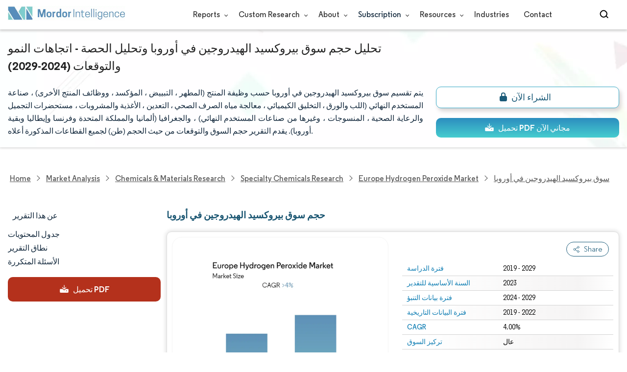

--- FILE ---
content_type: text/html; charset=utf-8
request_url: https://www.mordorintelligence.com/ar/industry-reports/europe-hydrogen-peroxide-market
body_size: 26810
content:
<!DOCTYPE html><html lang="ar" dir="ltr"><head><meta charset="utf-8"><meta name="viewport" content="width=device-width,initial-scale=1,shrink-to-fit=no"><meta http-equiv="X-UA-Compatible" content="IE=Edge"><title>حجم سوق بيروكسيد الهيدروجين في أوروبا وتحليل الأسهم - تقرير أبحاث الصناعة - اتجاهات النمو</title><meta lang="ar" name="keywords" content="سوق بيروكسيد الهيدروجين في أوروبا، حجم سوق بيروكسيد الهيدروجين في أوروبا، حصة سوق بيروكسيد الهيدروجين في أوروبا، تحليل سوق بيروكسيد الهيدروجين في أوروبا، اتجاهات سوق بيروكسيد الهيدروجين في أوروبا، تقرير سوق بيروكسيد الهيدروجين في أوروبا، أبحاث سوق بيروكسيد الهيدروجين في أوروبا، صناعة بيروكسيد الهيدروجين في أوروبا، صناعة بيروكسيد الهيدروجين في أوروبا تقرير"><meta name="description" content="ينمو سوق بيروكسيد الهيدروجين في أوروبا بمعدل نمو سنوي مركب قدره >4٪ خلال السنوات الخمس القادمة. Arkema، Evonik Industries AG، Nouryon، Nuberg، Solvay هي الشركات الكبرى العاملة في سوق بيروكسيد الهيدروجين في أوروبا."><link rel="canonical" href="https://www.mordorintelligence.com/ar/industry-reports/europe-hydrogen-peroxide-market"><link rel="alternate" hreflang="x-default" href="https://www.mordorintelligence.com/industry-reports/europe-hydrogen-peroxide-market"><link rel="alternate" hreflang="en" href="https://www.mordorintelligence.com/industry-reports/europe-hydrogen-peroxide-market"><link rel="alternate" hreflang="ar" href="https://www.mordorintelligence.com/ar/industry-reports/europe-hydrogen-peroxide-market"><link rel="alternate" hreflang="zh-CN" href="https://www.mordorintelligence.com/zh-CN/industry-reports/europe-hydrogen-peroxide-market"><link rel="alternate" hreflang="fr" href="https://www.mordorintelligence.com/fr/industry-reports/europe-hydrogen-peroxide-market"><link rel="alternate" hreflang="de" href="https://www.mordorintelligence.com/de/industry-reports/europe-hydrogen-peroxide-market"><link rel="alternate" hreflang="ja" href="https://www.mordorintelligence.com/ja/industry-reports/europe-hydrogen-peroxide-market"><link rel="alternate" hreflang="pt" href="https://www.mordorintelligence.com/pt/industry-reports/europe-hydrogen-peroxide-market"><link rel="alternate" hreflang="ru" href="https://www.mordorintelligence.com/ru/industry-reports/europe-hydrogen-peroxide-market"><link rel="alternate" hreflang="es" href="https://www.mordorintelligence.com/es/industry-reports/europe-hydrogen-peroxide-market"><link rel="preload" href="/express-img/rd-background.webp" as="image" fetchpriority="high"><link rel="preload" href="/express-img/rd-background_mobile.webp" as="image" fetchpriority="high"><link rel="preload" media="screen and (min-width: 601px)" as="font" href="/express-fonts/Regular-Bold.woff2" type="font/woff2" crossorigin><link rel="preload" media="screen and (min-width: 601px)" as="font" href="/express-fonts/Regular-Medium.woff2" type="font/woff2" crossorigin><link rel="preload" media="screen and (min-width: 601px)" as="font" href="/express-fonts/Regular-Semibold.woff2" type="font/woff2" crossorigin><link rel="preload" media="screen and (min-width: 601px)" as="font" href="/express-fonts/Regular-Regular.woff2" type="font/woff2" crossorigin><link rel="preload" href="/v1.0.1/express-js/eventDrivenImports.js" as="script"><link rel="preload" href="/v1.0.1/express-js/non-async-lcp-translated.min.js" as="script"><link rel="preload" href="/v1.0.1/styles/test-flashrd.min.css" as="style"><link rel="preload" href="/v1.0.1/express-stylesheets/discount-banner.min.css" as="style"><link rel="icon" href="https://s3.mordorintelligence.com/favicon.ico" type="image/x-icon"><script src="/v1.0.1/express-js/eventDrivenImports.js" defer="defer"></script><meta property="og:title" content="أوروبا بيروكسيد الهيدروجين حجم السوق | Mordor Intelligence"><meta property="og:image" content="https://s3.mordorintelligence.com/production/europe-hydrogen-peroxide-market/market-snapshot.webp?share=true"><meta property="og:url" content="https://www.mordorintelligence.com/ar/industry-reports/europe-hydrogen-peroxide-market"><meta property="og:description" content="من المتوقع أن يسجل سوق بيروكسيد الهيدروجين في أوروبا معدل نمو سنوي مركب يزيد عن 4٪ خلال فترة التنبؤ (2024-2029)"><meta property="og:type" content="website"><meta property="og:site_name" content="Mordor Intelligence"><meta name="twitter:card" content="summary_large_image"><meta name="twitter:site" content="@MordorIntel"><meta name="twitter:url" content="https://www.mordorintelligence.com/ar/industry-reports/europe-hydrogen-peroxide-market"><meta name="twitter:title" content="أوروبا بيروكسيد الهيدروجين حجم السوق | Mordor Intelligence"><meta name="twitter:description" content="من المتوقع أن يسجل سوق بيروكسيد الهيدروجين في أوروبا معدل نمو سنوي مركب يزيد عن 4٪ خلال فترة التنبؤ (2024-2029)"><meta name="twitter:image" content="https://s3.mordorintelligence.com/production/europe-hydrogen-peroxide-market/market-snapshot.webp?share=true"><link rel="stylesheet" href="/v1.0.1/styles/test-flashrd.min.css"><link rel="stylesheet" href="/v1.0.1/express-stylesheets/discount-banner.min.css"><script data-cfasync="false" nonce="ed9386b6-de4a-41d6-978d-811197b16741">try{(function(w,d){!function(j,k,l,m){if(j.zaraz)console.error("zaraz is loaded twice");else{j[l]=j[l]||{};j[l].executed=[];j.zaraz={deferred:[],listeners:[]};j.zaraz._v="5874";j.zaraz._n="ed9386b6-de4a-41d6-978d-811197b16741";j.zaraz.q=[];j.zaraz._f=function(n){return async function(){var o=Array.prototype.slice.call(arguments);j.zaraz.q.push({m:n,a:o})}};for(const p of["track","set","debug"])j.zaraz[p]=j.zaraz._f(p);j.zaraz.init=()=>{var q=k.getElementsByTagName(m)[0],r=k.createElement(m),s=k.getElementsByTagName("title")[0];s&&(j[l].t=k.getElementsByTagName("title")[0].text);j[l].x=Math.random();j[l].w=j.screen.width;j[l].h=j.screen.height;j[l].j=j.innerHeight;j[l].e=j.innerWidth;j[l].l=j.location.href;j[l].r=k.referrer;j[l].k=j.screen.colorDepth;j[l].n=k.characterSet;j[l].o=(new Date).getTimezoneOffset();if(j.dataLayer)for(const t of Object.entries(Object.entries(dataLayer).reduce((u,v)=>({...u[1],...v[1]}),{})))zaraz.set(t[0],t[1],{scope:"page"});j[l].q=[];for(;j.zaraz.q.length;){const w=j.zaraz.q.shift();j[l].q.push(w)}r.defer=!0;for(const x of[localStorage,sessionStorage])Object.keys(x||{}).filter(z=>z.startsWith("_zaraz_")).forEach(y=>{try{j[l]["z_"+y.slice(7)]=JSON.parse(x.getItem(y))}catch{j[l]["z_"+y.slice(7)]=x.getItem(y)}});r.referrerPolicy="origin";r.src="/cdn-cgi/zaraz/s.js?z="+btoa(encodeURIComponent(JSON.stringify(j[l])));q.parentNode.insertBefore(r,q)};["complete","interactive"].includes(k.readyState)?zaraz.init():j.addEventListener("DOMContentLoaded",zaraz.init)}}(w,d,"zarazData","script");window.zaraz._p=async d$=>new Promise(ea=>{if(d$){d$.e&&d$.e.forEach(eb=>{try{const ec=d.querySelector("script[nonce]"),ed=ec?.nonce||ec?.getAttribute("nonce"),ee=d.createElement("script");ed&&(ee.nonce=ed);ee.innerHTML=eb;ee.onload=()=>{d.head.removeChild(ee)};d.head.appendChild(ee)}catch(ef){console.error(`Error executing script: ${eb}\n`,ef)}});Promise.allSettled((d$.f||[]).map(eg=>fetch(eg[0],eg[1])))}ea()});zaraz._p({"e":["(function(w,d){})(window,document)"]});})(window,document)}catch(e){throw fetch("/cdn-cgi/zaraz/t"),e;};</script></head><body><header id="header" class="site-header-wrapper"><div id="regular-rd" class="container new-nav-container" style="height:60px"><div class="logo-nav-button"><button class="menu-toggle-button" style="margin-right:10px" aria-label="menu-toggle-icon"><span class="bar"></span> <span class="bar"></span> <span class="bar"></span></button> <a href="https://www.mordorintelligence.com" class="img-d" title="Go to Mordor's home page" aria-label="Visit Mordor's home page"><img loading="eager" fetchpriority="high" src="/express-img/optimize-imgs/mordor_logo_optimize.webp" width="240" height="30" class="updated-desktop-logo" alt="logo"> </a><a href="https://www.mordorintelligence.com" class="img-m" title="Go to Mordor's home page" aria-label="Visit Mordor's home page"><img loading="eager" fetchpriority="high" src="/express-img/optimize-imgs/mordor_mobile_logo.webp" height="40" width="70" class="updated-mobile-logo-new" alt="logo" style="object-fit:contain"></a></div><nav id="navigations-bar" role="navigation" class="nav-items-container"><ul class="nav-items"><li class="nav-item has-dropdown store-item"><a href="https://www.mordorintelligence.com/market-analysis">Reports <span class="drop_arrow"></span></a><ul class="dropdown dropdown-big"><li class="dropdown-nav-item"><a href="https://www.mordorintelligence.com/market-analysis/aerospace-defense" target="_blank">Aerospace &amp; Defense</a></li><li class="dropdown-nav-item"><a href="https://www.mordorintelligence.com/market-analysis/agriculture" target="_blank">Agriculture</a></li><li class="dropdown-nav-item"><a href="https://www.mordorintelligence.com/market-analysis/animal-nutrition" target="_blank">Animal Nutrition &amp; Wellness</a></li><li class="dropdown-nav-item"><a href="https://www.mordorintelligence.com/market-analysis/automotive" target="_blank">Automotive</a></li><li class="dropdown-nav-item"><a href="https://www.mordorintelligence.com/market-analysis/chemicals-materials" target="_blank">Chemicals &amp; Materials</a></li><li class="dropdown-nav-item"><a href="https://www.mordorintelligence.com/market-analysis/consumer-goods-and-services" target="_blank">Consumer Goods and Services</a></li><li class="dropdown-nav-item"><a href="https://www.mordorintelligence.com/market-analysis/energy-power" target="_blank">Energy &amp; Power</a></li><li class="dropdown-nav-item"><a href="https://www.mordorintelligence.com/market-analysis/financial-services-and-investment-intelligence" target="_blank">Financial Services and Investment Intelligence</a></li><li class="dropdown-nav-item"><a href="https://www.mordorintelligence.com/market-analysis/food-beverage" target="_blank">Food &amp; Beverage</a></li><li class="dropdown-nav-item"><a href="https://www.mordorintelligence.com/market-analysis/healthcare" target="_blank">Healthcare</a></li><li class="dropdown-nav-item"><a href="https://www.mordorintelligence.com/market-analysis/home-property-improvement" target="_blank">Home and Property Improvement</a></li><li class="dropdown-nav-item"><a href="https://www.mordorintelligence.com/market-analysis/hospitality-and-tourism" target="_blank">Hospitality and Tourism</a></li><li class="dropdown-nav-item"><a href="https://www.mordorintelligence.com/market-analysis/logistics" target="_blank">Logistics</a></li><li class="dropdown-nav-item"><a href="https://www.mordorintelligence.com/market-analysis/manufacturing-products-and-services" target="_blank">Manufacturing Products and Services</a></li><li class="dropdown-nav-item"><a href="https://www.mordorintelligence.com/market-analysis/packaging" target="_blank">Packaging</a></li><li class="dropdown-nav-item"><a href="https://www.mordorintelligence.com/market-analysis/professional-and-commercial-services" target="_blank">Professional and Commercial Services</a></li><li class="dropdown-nav-item"><a href="https://www.mordorintelligence.com/market-analysis/real-estate-and-construction" target="_blank">Real Estate and Construction</a></li><li class="dropdown-nav-item"><a href="https://www.mordorintelligence.com/market-analysis/retail" target="_blank">Retail</a></li><li class="dropdown-nav-item"><a href="https://www.mordorintelligence.com/market-analysis/technology-media-and-telecom" target="_blank">Technology, Media and Telecom</a></li></ul></li><li class="nav-item has-dropdown has-mobile-dropdown store-item cr-items"><a href="https://www.mordorintelligence.com/custom-research">Custom Research <span class="drop_arrow"></span></a><ul class="dropdown mobile-dropdown cr-dropdown"><li class="dropdown-nav-item" style="width:270px;margin-bottom:6px"><div style="display:flex;align-items:center"><a href="https://www.mordorintelligence.com/custom-research" onclick='localStorage.setItem("tabId","Market & Industry Intelligence"),localStorage.setItem("scrollId","custom-research-offering")' target="_blank">Market & Industry Intelligence</a></div></li><li class="dropdown-nav-item" style="width:270px;margin-bottom:6px"><div style="display:flex;align-items:center"><a href="https://www.mordorintelligence.com/custom-research" onclick='localStorage.setItem("tabId","Customer & Partner Intelligence"),localStorage.setItem("scrollId","custom-research-offering")' target="_blank">Customer & Partner Intelligence</a></div></li><li class="dropdown-nav-item" style="width:270px;margin-bottom:6px"><div style="display:flex;align-items:center"><a href="https://www.mordorintelligence.com/custom-research" onclick='localStorage.setItem("tabId","Product & Pricing Insights"),localStorage.setItem("scrollId","custom-research-offering")' target="_blank">Product & Pricing Insights</a></div></li><li class="dropdown-nav-item" style="width:270px;margin-bottom:6px"><div style="display:flex;align-items:center"><a href="https://www.mordorintelligence.com/custom-research" onclick='localStorage.setItem("tabId","Competitive & Investment Intelligence"),localStorage.setItem("scrollId","custom-research-offering")' target="_blank">Competitive & Investment Intelligence</a></div></li><li class="dropdown-nav-item" style="width:270px;margin-bottom:4px"><div style="display:flex;align-items:center"><a href="https://www.mordorintelligence.com/custom-research" onclick='localStorage.setItem("tabId","Primary Research and Data Services"),localStorage.setItem("scrollId","custom-research-offering")' target="_blank">Primary Research and Data Services</a></div></li></ul><span class="mobile-drop drop_arrow"></span></li><li class="nav-item has-dropdown has-mobile-dropdown store-item about-items"><a href="https://www.mordorintelligence.com/about-us">About <span class="drop_arrow"></span></a><ul class="dropdown mobile-dropdown about-drowpdown" style="min-width:200px"><li class="dropdown-nav-item" style="margin-bottom:5px"><a href="https://www.mordorintelligence.com/about-us/our-team" target="_blank">Our Team</a></li><li class="dropdown-nav-item" style="margin-bottom:5px"><a href="https://www.mordorintelligence.com/about-us/clients" target="_blank">Our Clients</a></li><li class="dropdown-nav-item" style="margin-bottom:5px"><a href="https://www.mordorintelligence.com/about-us/partners" target="_blank">Our Partners</a></li><li class="dropdown-nav-item" style="margin-bottom:5px"><a href="https://www.mordorintelligence.com/about-us/media" target="_blank">Media</a></li><li class="dropdown-nav-item" style="margin-bottom:5px"><a href="https://www.mordorintelligence.com/about-us/csr" target="_blank">Social Responsibility</a></li><li class="dropdown-nav-item" style="margin-bottom:5px"><a href="https://www.mordorintelligence.com/about-us/awards" target="_blank">Awards &amp; Recognition</a></li><li class="dropdown-nav-item" style="margin-bottom:5px"><a href="https://www.mordorintelligence.com/about-us/faqs" target="_blank">FAQs</a></li><li class="dropdown-nav-item" style="margin-bottom:5px"><a href="https://www.mordorintelligence.com/careers" target="_blank">Careers</a></li></ul><span class="mobile-drop drop_arrow"></span></li><li class="nav-item has-dropdown has-mobile-dropdown store-item sbsc-items" style="font-family:regular_semibold">Subscription <span class="drop_arrow"></span><ul class="dropdown mobile-dropdown sbsc-dropdown" style="min-width:200px"><li class="dropdown-nav-item" style="margin-bottom:5px;width:230px"><a href="https://www.mordorintelligence.com/synapse?utm_source=top_navigation" target="_blank">Market Research Subscription</a></li><li class="dropdown-nav-item" style="margin-bottom:5px;width:230px"><a href="https://www.mordorintelligence.com/data-center-intelligence-database?utm_source=top_navigation" target="_blank">Data Center Intelligence</a></li></ul><span class="mobile-drop drop_arrow"></span></li><li class="nav-item has-dropdown has-mobile-dropdown store-item resource-items"><a href="https://www.mordorintelligence.com/signal">Resources <span class="drop_arrow"></span></a><ul class="dropdown mobile-dropdown resources-dropdown" style="min-width:200px"><li class="dropdown-nav-item" style="margin-bottom:5px"><a href="https://www.mordorintelligence.com/signal/insights" target="_blank">Insights</a></li><li class="dropdown-nav-item" style="margin-bottom:5px"><a href="https://www.mordorintelligence.com/signal/case-studies" target="_blank">Case Studies</a></li></ul><span class="mobile-drop drop_arrow"></span></li><li class="nav-item"><a href="https://www.mordorintelligence.com/industries" target="_blank">Industries</a></li><li class="nav-item"><a href="https://www.mordorintelligence.com/contact-us">Contact</a></li><li class="nav-item phone-no"><a href="tel:16177652493"><svg xmlns="http://www.w3.org/2000/svg" width="15" height="15" viewBox="0 0 24 24"><path d="M21.384,17.752a2.108,2.108,0,0,1-.522,3.359,7.543,7.543,0,0,1-5.476.642C10.5,20.523,3.477,13.5,2.247,8.614a7.543,7.543,0,0,1,.642-5.476,2.108,2.108,0,0,1,3.359-.522L8.333,4.7a2.094,2.094,0,0,1,.445,2.328A3.877,3.877,0,0,1,8,8.2c-2.384,2.384,5.417,10.185,7.8,7.8a3.877,3.877,0,0,1,1.173-.781,2.092,2.092,0,0,1,2.328.445Z"/></svg> +1 617-765-2493</a></li></ul></nav><div class="d-flex search-box"><input id="search" name="search" class="search-reports-input" placeholder="Search Reports..." autocomplete="off"> <button class="open-search-button" aria-label="Open-search" id="clicked-on-search" style="margin-right:10px;padding-top:14px"><span class="search_open_icon"></span></button> <button class="close-search-button" aria-label="Close-search"><svg width="16" height="16" viewBox="0 0 24 24" fill="none" xmlns="http://www.w3.org/2000/svg"><line x1="4" y1="4" x2="20" y2="20" stroke="black" stroke-width="3" stroke-linecap="round"></line><line x1="4" y1="20" x2="20" y2="4" stroke="black" stroke-width="3" stroke-linecap="round"></line></svg></button></div></div></header><script>document.addEventListener("DOMContentLoaded",function(){const e=document.querySelector(".menu-toggle-button"),t=document.querySelector(".search-box"),n=document.querySelector(".nav-items-container"),s=document.querySelector(".open-search-button"),o=document.querySelector(".close-search-button"),r=document.querySelector(".search-reports-input"),l=document.querySelectorAll(".mobile-drop"),d=document.querySelectorAll(".has-mobile-dropdown"),a=document.getElementsByClassName("dropdown"),i=e;i&&(i.setAttribute("aria-controls","main-navigation"),i.setAttribute("aria-expanded","false"),i.addEventListener("click",function(){const e="true"===i.getAttribute("aria-expanded");i.setAttribute("aria-expanded",String(!e))})),d[1].addEventListener("mouseenter",()=>{a[2].style.setProperty("display","flex","important")}),d[1].addEventListener("mouseleave",()=>{a[2].style.display="none"}),l[1].addEventListener("mouseenter",()=>{a[2].style.setProperty("display","flex","important")}),l[1].addEventListener("mouseleave",()=>{a[2].style.display="none"}),e.addEventListener("click",()=>{e.classList.toggle("active"),n.classList.toggle("active"),"none"===t.style.display?t.style.display="block":t.style.display="none"}),e.addEventListener("keydown",t=>{"Enter"!==t.key&&" "!==t.key||(t.preventDefault(),e.click())}),s.addEventListener("click",()=>{r.classList.add("active"),s.style.display="none",o.style.display="inline",r.focus()}),o.addEventListener("click",()=>{r.classList.remove("active"),s.style.display="inline",o.style.display="none",r.value=""}),document.addEventListener("click",e=>{r.contains(e.target)||s.contains(e.target)||o.contains(e.target)||(r.classList.remove("active"),s.style.display="inline",o.style.display="none",r.value="")});const c=document.querySelector(".cr-items"),y=document.querySelector(".cr-dropdown");c.addEventListener("mouseenter",()=>{y.style.setProperty("display","flex","important")}),c.addEventListener("mouseleave",()=>{y.style.display="none"});const u=document.querySelector(".resource-items"),m=document.querySelector(".resources-dropdown");u.addEventListener("mouseenter",()=>{m.style.setProperty("display","flex","important")}),u.addEventListener("mouseleave",()=>{m.style.display="none"});const p=document.querySelector(".sbsc-items"),v=document.querySelector(".sbsc-dropdown");p.addEventListener("mouseenter",()=>{v.style.setProperty("display","flex","important")}),p.addEventListener("mouseleave",()=>{v.style.display="none"})})</script><div class="flex rd-heading-section rd-banner"><div class="flex container rd-header"><div class="flex intro-info"><h1 class="report-title">تحليل حجم سوق بيروكسيد الهيدروجين في أوروبا وتحليل الحصة - اتجاهات النمو والتوقعات (2024-2029)</h1><p class="short-description">يتم تقسيم سوق بيروكسيد الهيدروجين في أوروبا حسب وظيفة المنتج (المطهر ، التبييض ، المؤكسد ، ووظائف المنتج الأخرى) ، صناعة المستخدم النهائي (اللب والورق ، التخليق الكيميائي ، معالجة مياه الصرف الصحي ، التعدين ، الأغذية والمشروبات ، مستحضرات التجميل والرعاية الصحية ، المنسوجات ، وغيرها من صناعات المستخدم النهائي) ، والجغرافيا (ألمانيا والمملكة المتحدة وفرنسا وإيطاليا وبقية أوروبا). يقدم التقرير حجم السوق والتوقعات من حيث الحجم (طن) لجميع القطاعات المذكورة أعلاه.</p><div class="flex report-action-buttons"></div></div></div><div class="bottom-shadow"></div></div><style>.breadcrumb-wrapper{max-width:1280px;display:flex;align-items:center;position:relative;margin-bottom:1rem!important;margin-top:-2rem!important;padding:0 1rem!important}.breadcrumb-container{display:flex;align-items:center;gap:8px;overflow-x:auto;white-space:nowrap;scroll-behavior:smooth;scrollbar-width:none;-ms-overflow-style:none;flex:1;flex-wrap:nowrap;justify-content:start!important;margin-bottom:0!important;margin-top:0!important;padding:0!important}.breadcrumb-container::-webkit-scrollbar{display:none}.breadcrumb_arrow{flex-shrink:0}.breadcrumb-btn{background:#fff;cursor:pointer;padding:0!important;font-size:14px;user-select:none;display:none;border:1px solid rgb(0 111 171);border-radius:50%;width:26px;height:26px}.breadcrumb-btn.left{margin-right:.5rem!important}.breadcrumb-btn.right{margin-left:.5rem!important}.breadcrumb-btn svg{margin:0!important}.breadcrumb-btn:hover{background:#f3f4f6}</style><div class="breadcrumb-wrapper container mx-auto"><button class="breadcrumb-btn left" aria-label="Scroll left"><svg xmlns="http://www.w3.org/2000/svg" width="22" height="22" viewBox="0 0 24 24" fill="none" stroke="currentColor" stroke-width="2" stroke-linecap="round" stroke-linejoin="round" class="lucide lucide-chevron-left text-Primary-Blue-950" aria-hidden="true" style="color:rgb(0 111 171)"><path d="m15 18-6-6 6-6"></path></svg></button><nav role="navigation" aria-label="Breadcrumb" class="breadcrumb-container container mx-auto breadcrumb"><a href="https://www.mordorintelligence.com" target="_blank"><span>Home</span></a> <span class="breadcrumb_arrow"></span> <a href="https://www.mordorintelligence.com/market-analysis" target="_blank"><span>Market Analysis</span> </a><span class="breadcrumb_arrow"></span> <a href="https://www.mordorintelligence.com/market-analysis/chemicals-materials" target="_blank"><span>Chemicals &amp; Materials Research </span></a><span class="breadcrumb_arrow"></span> <a href="https://www.mordorintelligence.com/market-analysis/specialty-chemicals" target="_blank"><span>Specialty Chemicals Research </span></a><span class="breadcrumb_arrow"></span> <a href="https://www.mordorintelligence.com/industry-reports/europe-hydrogen-peroxide-market" target="_blank"><span class="last notranslate">Europe Hydrogen Peroxide Market </span></a><span class="breadcrumb_arrow"></span> <a href="https://www.mordorintelligence.com/ar/industry-reports/europe-hydrogen-peroxide-market" target="_blank"><span class="last">سوق بيروكسيد الهيدروجين في أوروبا</span></a></nav><button class="breadcrumb-btn right" aria-label="Scroll right"><svg xmlns="http://www.w3.org/2000/svg" width="22" height="22" viewBox="0 0 24 24" fill="none" stroke="currentColor" stroke-width="2" stroke-linecap="round" stroke-linejoin="round" class="lucide lucide-chevron-right text-Primary-Blue-950" aria-hidden="true" style="color:rgb(0 111 171)"><path d="m9 18 6-6-6-6"></path></svg></button></div><script>const breadcrumb=document.querySelector(".breadcrumb-container"),leftBtn=document.querySelector(".breadcrumb-btn.left"),rightBtn=document.querySelector(".breadcrumb-btn.right"),SCROLL_AMOUNT=200;function updateBreadcrumbArrows(){const e=breadcrumb.scrollLeft<=10,r=Math.ceil(breadcrumb.scrollLeft+breadcrumb.clientWidth)>=breadcrumb.scrollWidth-1;leftBtn.style.display=e?"none":"block",rightBtn.style.display=r?"none":"block"}leftBtn.addEventListener("click",()=>{breadcrumb.scrollBy({left:-200,behavior:"smooth"})}),rightBtn.addEventListener("click",()=>{breadcrumb.scrollBy({left:200,behavior:"smooth"})}),breadcrumb.addEventListener("scroll",updateBreadcrumbArrows),window.addEventListener("load",()=>{breadcrumb.scrollLeft=0,updateBreadcrumbArrows()}),window.addEventListener("resize",updateBreadcrumbArrows)</script><div id="container" class="container flex justify-between align-start main-container-wrapper"><aside class="toc-navigation flex-25"><nav role="navigation" class="rd-page-navigation"><ul class="main-nav-list"><li><span class="about-report-link">عن هذا التقرير</span><ul class="about-report-menu"><li data-section="market-snapshot-section" class="nav-links-rd active-nav-link">لقطة عن السوق</li><li data-section="market-overview-section" class="nav-links-rd">استعراض السوق</li><li data-section="market-trends-section" class="nav-links-rd">اتجاهات السوق الرئيسية</li><li data-section="competitive-landscape-section" class="nav-links-rd">المشهد التنافسي</li><li data-section="major-players-section" class="nav-links-rd">اللاعبين الرئيسيين</li><li data-section="recent-developments-section" class="nav-links-rd">تطورات الصناعة</li></ul></li><li data-section="table-of-content-section" id="clicked-on-toc">جدول المحتويات</li><li data-section="scope-of-the-report-section">نطاق التقرير</li><li data-section="frequently-asked-questions-section">الأسئلة المتكررة</li></ul><button id="download-sample-left" class="static-free-sample-btn req-samplepopup main-download-samplebtn rd-nav-lead-form downloadSampleDesktopMobile flex justify-center align-center" data-but-type="main-section-sample" data-toggle="modal" data-target="#downloadSampleModal" style="--left-download-sample-button-text:'تحميل PDF'"><svg xmlns="http://www.w3.org/2000/svg" width="20" height="20" viewBox="0 0 256 256"><rect width="256" height="256" fill="none"/><path fill="#fff" d="M122.34326,133.65723c.02588.02588.05469.04785.08106.07324.16211.15771.32861.31152.50341.45508.09766.08008.20118.15039.30176.22558.1084.08106.21485.165.32764.24073.11621.07812.2373.1455.35693.21679.10449.0625.20655.12793.31446.18555.12011.06445.24414.11914.36669.17676.11426.0542.22657.11084.34327.15967.11816.04882.23925.08837.35937.13134.126.04541.251.09375.37988.13282.11963.03613.24122.063.36231.09326.13184.0332.26269.07031.397.09716.13965.02735.28028.04395.42041.064.11817.01709.23389.03906.353.05078.26269.02588.52588.04.78955.04s.52686-.01416.78955-.04c.11914-.01172.23486-.03369.353-.05078.14013-.02.28076-.03662.42041-.064.13428-.02685.26513-.064.397-.09716.12109-.03028.24268-.05713.36231-.09326.1289-.03907.2539-.08741.37988-.13282.12012-.043.24121-.08252.35937-.13134.1167-.04883.229-.10547.34327-.15967.12255-.05762.24658-.11231.36669-.17676.10791-.05762.21-.12305.31446-.18555.11963-.07129.24072-.13867.35693-.21679.11279-.07569.21924-.15967.32764-.24073.10058-.07519.2041-.1455.30176-.22558.17822-.14649.34765-.30225.51269-.46338.023-.023.04883-.042.07178-.06494l48-48a8.00018,8.00018,0,1,0-11.31348-11.31446L136,108.68652V24a8,8,0,0,0-16,0v84.68652L85.65674,74.34277A8.00018,8.00018,0,0,0,74.34326,85.65723Z"/><path fill="#fff" d="M224,120H169.94141L144.9707,144.9707a24.00066,24.00066,0,0,1-33.9414,0L86.05859,120H32a16.01833,16.01833,0,0,0-16,16v64a16.01833,16.01833,0,0,0,16,16H224a16.01833,16.01833,0,0,0,16-16V136A16.01833,16.01833,0,0,0,224,120Zm-35.99951,60a12,12,0,1,1,12-12A12,12,0,0,1,188.00049,180Z"/></svg> <span class="cta-submit">تحميل PDF</span></button></nav></aside><main role="main" id="main" class="flex-74"><section id="market-snapshot-section"><div class="page-content_selectBox"><h2>حجم سوق بيروكسيد الهيدروجين في أوروبا</h2></div><div class="market-snapshot-wrapper flex justify-between align-stretch"><div class="overview-points-list flex-49 share-feature-end"><table style="width:100%" class="no margin"><tbody><tr class="overview-points"><td class="overview-label">فترة الدراسة</td><td class="overview-value">2019 - 2029</td></tr><tr class="overview-points"><td class="overview-label">السنة الأساسية للتقدير</td><td class="overview-value">2023</td></tr><tr class="overview-points"><td class="overview-label">فترة بيانات التنبؤ</td><td class="overview-value">2024 - 2029</td></tr><tr class="overview-points"><td class="overview-label">فترة البيانات التاريخية</td><td class="overview-value">2019 - 2022</td></tr><tr class="overview-points"><td class="overview-label">CAGR</td><td class="overview-value">4.00%</td></tr><tr class="overview-points"><td class="overview-label">تركيز السوق</td><td class="overview-value">عال</td></tr><tr class="overview-points"><td class="key-player-images"><h3 class="snapshop-logos-title">اللاعبين الرئيسيين</h3><picture><source media="(min-width: 1024px)" srcset="https://s3.mordorintelligence.com/europe-hydrogen-peroxide-market/europe-hydrogen-peroxide-market_1691137422045_Europe_Hydrogen_Peroxide_Market_-_Key_Players.webp 250w" sizes="(min-width: 1024px) 250px"><source media="(min-width: 768px)" srcset="https://s3.mordorintelligence.com/europe-hydrogen-peroxide-market/europe-hydrogen-peroxide-market_1691137422045_Europe_Hydrogen_Peroxide_Market_-_Key_Players.webp 250w" sizes="(min-width: 768px) 250px"><source media="(max-width: 767px)" srcset="https://s3.mordorintelligence.com/europe-hydrogen-peroxide-market/europe-hydrogen-peroxide-market_1691137422045_Europe_Hydrogen_Peroxide_Market_-_Key_Players.webp 100w" sizes="(max-width: 767px) 100vw"><img class="embed-code-context market-players rd-img" title="سوق بيروكسيد الهيدروجين في أوروبا اللاعبين الرئيسيين" loading="lazy" src="https://s3.mordorintelligence.com/europe-hydrogen-peroxide-market/europe-hydrogen-peroxide-market_1691137422045_Europe_Hydrogen_Peroxide_Market_-_Key_Players.webp" alt="اللاعبون الرئيسيون في سوق بيروكسيد الهيدروجين في أوروبا الصناعة" width="250" height="141" style="object-fit:contain" data-description=""></picture><p class="major-player-disclaimer mt-1">*تنويه: لم يتم فرز اللاعبين الرئيسيين بترتيب معين</p></td></tr></tbody></table></div><div class="market-summary-graph flex-49"><figure><picture><source type="image/webp" media="(min-width: 1024px)" srcset="https://s3.mordorintelligence.com/europe-hydrogen-peroxide-market/1691134781334_europe-hydrogen-peroxide-market_Market_Summary.webp 300w" sizes="(min-width: 1024px) 300px"><source type="image/webp" media="(min-width: 768px)" srcset="https://s3.mordorintelligence.com/europe-hydrogen-peroxide-market/1691134781334_europe-hydrogen-peroxide-market_Market_Summary.webp 300w" sizes="(min-width: 768px) 300px"><source type="image/webp" media="(max-width: 767px)" srcset="https://s3.mordorintelligence.com/europe-hydrogen-peroxide-market/1691134781334_europe-hydrogen-peroxide-market_Market_Summary.webp 100w" sizes="(max-width: 767px) 100vw"><img title="سوق بيروكسيد الهيدروجين في أوروبا الحجم" class="rd-img market-size-graph" loading="lazy" width="300" height="390" src="https://s3.mordorintelligence.com/europe-hydrogen-peroxide-market/1691134781334_europe-hydrogen-peroxide-market_Market_Summary.webp" alt="ملخص سوق بيروكسيد الهيدروجين في أوروبا" data-description="من المتوقع أن يسجل سوق بيروكسيد الهيدروجين في أوروبا معدل نمو سنوي مركب يزيد عن 4٪ خلال فترة التنبؤ (2024-2029)"></picture><figcaption class="cc-attribution mt-1 visually-hidden" style="margin-top:10px;font-size:12px;padding:0 10px 10px">صورة © Mordor Intelligence. يُشترط النسب بموجب CC BY 4.0.</figcaption></figure></div></div></section><section id="market-overview-section" class="market-analysis-section discount-banner-show-trigger"><h2>تحليل سوق بيروكسيد الهيدروجين في أوروبا</h2><p>وتشير التقديرات إلى أن سوق بيروكسيد الهيدروجين الأوروبي سيصل إلى 1160 كيلوطن بحلول نهاية هذا العام. ومن المتوقع أن يصل إلى 1360 كيلو طن في السنوات الخمس المقبلة ، مسجلا معدل نمو سنوي مركب قدره 4٪ خلال فترة التوقعات.</p><p>أثر COVID-19 سلبا على السوق بسبب عمليات الإغلاق على مستوى البلاد ، وتفويضات التباعد الاجتماعي ، وما إلى ذلك ، مما تسبب في اضطرابات سلسلة التوريد. ومع ذلك ، ظل الطلب سليما في المقام الأول بسبب الحاجة إلى التعقيم والاستخدام المتزايد للمادة الكيميائية في مرافق الأدوية والرعاية الصحية. في الوقت الحاضر ، تعافى السوق من الوباء وينمو بمعدل كبير.</p><ul><li>على المدى القصير ، يعد الاستخدام المتزايد في صناعة الورق واللب والتطبيق المتزايد في صناعات معالجة المياه من العوامل الرئيسية التي تدفع نمو السوق.</li><li>ومع ذلك ، من المتوقع أن يؤدي ارتفاع أسعار بيروكسيد الهيدروجين إلى تقييد نمو السوق.</li><li>ومع ذلك ، من المتوقع أن تؤدي الاستثمارات المتزايدة في توسيع قدرة مصنع بيروكسيد الهيدروجين إلى خلق فرص نمو مربحة للسوق الأوروبية.</li><li>تمثل ألمانيا أكبر سوق خلال فترة التنبؤ بسبب الاستهلاك من مختلف الصناعات مثل الورق واللب والمنسوجات والإلكترونيات وغيرها.</li></ul></section><section id="market-trends-section" class="market-trends-section"><h2>اتجاهات سوق بيروكسيد الهيدروجين في أوروبا</h2><h3>قطاع اللب والورق للسيطرة على السوق</h3><ul><li>بيروكسيد الهيدروجين هو عامل تبييض جيد لب الخشب الميكانيكي. يجعل لب الخشب الميكانيكي يحقق بياضا أعلى. إنه غير سام وغير ملوث ولا يكاد يضر بالألياف أثناء التبييض ، مع أقل من 1٪ تبييض.</li><li>زاد استخدام بيروكسيد الهيدروجين بشكل كبير في صناعة اللب والورق بسبب سهولة الاستخدام ، وتحسين جودة الورق ، وانخفاض تكاليف الإنتاج ، وزيادة نسبة العائد ، وكونها صديقة للبيئة. سطوع الورق المصنوع من مبيض بيروكسيد الهيدروجين أكثر استقرارا.</li><li>وفقا ليوروستات ، حققت صناعة اللب والورق الأوروبية إيرادات بلغت 115 مليار يورو (~ 121.19 مليار دولار أمريكي) في عام 2022.</li><li>استهلكت الدول الأعضاء في اتحاد الصناعات الورقية الأوروبية (CEPI) 72.5 مليون طن متري من الورق والكرتون في عام 2022.</li><li>بالإضافة إلى ذلك ، في عام 2022 ، أنتجت الدول الأعضاء في CEPI 32.5 مليون طن متري من مواد العلب ، مما يجعلها أكثر درجات الورق والكرتون إنتاجا في ذلك العام ، وبالتالي تعزيز سوق بيروكسيد الهيدروجين.</li><li>علاوة على ذلك ، وفقا لمكتب الإحصاء الفيدرالي (Destatis) ، حققت صناعة تغليف الورق الألمانية حوالي 16 مليار يورو (~ 16.86 مليار دولار أمريكي) من الإيرادات في عام 2022. كانت هذه زيادة مقارنة بالعام السابق عند 13.6 مليار يورو (~ 14.33 مليار دولار أمريكي).</li><li>بالإضافة إلى ذلك ، بلغت قيمة اللب والورق والورق المقوى التي تصدرها المملكة المتحدة 2.6 مليار جنيه إسترليني (~ 3.22 مليار دولار أمريكي) في عام 2022 ، وفقا ل HM Revenue and Customs.</li><li>وبالتالي ، من المتوقع أن تؤدي صناعة الورق واللب المتنامية إلى زيادة الطلب على بيروكسيد الهيدروجين خلال الفترة المتوقعة.</li></ul><div class="img-container flex justify-center align-center"><figure><picture><source media="(min-width: 1024px)" srcset="https://s3.mordorintelligence.com/europe-hydrogen-peroxide-market/1691730658418_europe-hydrogen-peroxide-market_Revenue_of_the_Paper_Packaging_Industry_in_EUR_Billion_Germany_2018-2022.png 750w" sizes="(min-width: 1024px) 750px"><source media="(min-width: 768px)" srcset="https://s3.mordorintelligence.com/europe-hydrogen-peroxide-market/1691730658418_europe-hydrogen-peroxide-market_Revenue_of_the_Paper_Packaging_Industry_in_EUR_Billion_Germany_2018-2022.png 750w" sizes="(min-width: 768px) 750px"><source media="(max-width: 767px)" srcset="https://s3.mordorintelligence.com/europe-hydrogen-peroxide-market/1691730658418_europe-hydrogen-peroxide-market_Revenue_of_the_Paper_Packaging_Industry_in_EUR_Billion_Germany_2018-2022.png 100w" sizes="(max-width: 767px) 100vw"><img title="سوق بيروكسيد الهيدروجين في أوروبا الاتجاهات" class="full-width" loading="lazy" src="https://s3.mordorintelligence.com/europe-hydrogen-peroxide-market/1691730658418_europe-hydrogen-peroxide-market_Revenue_of_the_Paper_Packaging_Industry_in_EUR_Billion_Germany_2018-2022.png" alt="سوق بيروكسيد الهيدروجين في أوروبا إيرادات صناعة تغليف الورق ، بمليار يورو ، ألمانيا ، 2018-2022" width="750" height="378" data-description="بيروكسيد الهيدروجين هو عامل تبييض جيد لب الخشب الميكانيكي. يجعل لب الخشب الميكانيكي يحقق بياضا أعلى. إنه غير سام وغير ملوث ولا يكاد يضر بالألياف أثناء التبييض ، مع أقل من 1٪ تبييض."></picture><figcaption class="cc-attribution mt-1 visually-hidden" style="margin-top:10px;font-size:12px;padding:0 10px 10px">صورة © Mordor Intelligence. يُشترط النسب بموجب CC BY 4.0.</figcaption></figure></div><div id="key-market-trends-download-sample" class="flex justify-between align-center section-cta cta-wrap"><div class="flex justify-center align-center flex-70"><svg xmlns="http://www.w3.org/2000/svg" width="20" height="20" viewBox="0 0 256 256"><rect width="256" height="256" fill="none"/><path fill="#B4311C" d="M122.34326,133.65723c.02588.02588.05469.04785.08106.07324.16211.15771.32861.31152.50341.45508.09766.08008.20118.15039.30176.22558.1084.08106.21485.165.32764.24073.11621.07812.2373.1455.35693.21679.10449.0625.20655.12793.31446.18555.12011.06445.24414.11914.36669.17676.11426.0542.22657.11084.34327.15967.11816.04882.23925.08837.35937.13134.126.04541.251.09375.37988.13282.11963.03613.24122.063.36231.09326.13184.0332.26269.07031.397.09716.13965.02735.28028.04395.42041.064.11817.01709.23389.03906.353.05078.26269.02588.52588.04.78955.04s.52686-.01416.78955-.04c.11914-.01172.23486-.03369.353-.05078.14013-.02.28076-.03662.42041-.064.13428-.02685.26513-.064.397-.09716.12109-.03028.24268-.05713.36231-.09326.1289-.03907.2539-.08741.37988-.13282.12012-.043.24121-.08252.35937-.13134.1167-.04883.229-.10547.34327-.15967.12255-.05762.24658-.11231.36669-.17676.10791-.05762.21-.12305.31446-.18555.11963-.07129.24072-.13867.35693-.21679.11279-.07569.21924-.15967.32764-.24073.10058-.07519.2041-.1455.30176-.22558.17822-.14649.34765-.30225.51269-.46338.023-.023.04883-.042.07178-.06494l48-48a8.00018,8.00018,0,1,0-11.31348-11.31446L136,108.68652V24a8,8,0,0,0-16,0v84.68652L85.65674,74.34277A8.00018,8.00018,0,0,0,74.34326,85.65723Z"/><path fill="#B4311C" d="M224,120H169.94141L144.9707,144.9707a24.00066,24.00066,0,0,1-33.9414,0L86.05859,120H32a16.01833,16.01833,0,0,0-16,16v64a16.01833,16.01833,0,0,0,16,16H224a16.01833,16.01833,0,0,0,16-16V136A16.01833,16.01833,0,0,0,224,120Zm-35.99951,60a12,12,0,1,1,12-12A12,12,0,0,1,188.00049,180Z"/></svg> <span>لفهم النماط الرئيسية، قم بتنزيل عينة من التقرير</span></div><div class="flex justify-center align-center flex-30"><span>تحميل PDF</span></div></div></section><section class="market-trends-section"><h3>ألمانيا تهيمن على السوق</h3><ul><li>خلال فترة التنبؤ ، من المتوقع أن تهيمن ألمانيا على سوق بيروكسيد الهيدروجين بسبب نمو صناعة الورق واللب وزيادة الطلب من مختلف صناعات المستخدم النهائي مثل الإلكترونيات والمنسوجات وغيرها.</li><li>وفقا لمكتب الإحصاء الفيدرالي (Destatis) ، من المتوقع أن تصل الإيرادات من تصنيع الورق والورق المقوى في ألمانيا إلى حوالي 21.76 مليار دولار أمريكي بحلول عام 2025. ومن المتوقع أن يؤدي ذلك إلى زيادة الطلب على بيروكسيد الهيدروجين خلال الفترة المتوقعة.</li><li>يستخدم بيروكسيد الهيدروجين بشكل شائع لتبييض الألياف الطبيعية والاصطناعية مثل القطن والصوف والحرير الصناعي والحرير والكتان والفسكوز. يوفر استخدامه سطوعا عاليا ويحافظ على الخصائص الميكانيكية للألياف. هذه الخصائص تزيد من الطلب على بيروكسيد الهيدروجين من صناعة النسيج في ألمانيا.</li><li>وفقا لمكتب الإحصاء الفيدرالي (Destatis) ، سجلت صناعة النسيج الألمانية إيرادات بلغت حوالي 12.8 مليار يورو (~ 13.49 مليار دولار أمريكي) في عام 2022.</li><li>غالبا ما تستخدم صناعة الإلكترونيات بيروكسيد الهيدروجين للتنظيف والحفر. كما أنها تستخدم بشكل شائع لإنتاج شاشات العرض المسطحة ورقائق أشباه الموصلات النظيفة.</li><li>وفقا للمرصد الأوروبي لتكنولوجيا المعلومات (EITO) ، بلغت إيرادات الإلكترونيات الاستهلاكية في ألمانيا 8.2 مليار يورو (~ 8.64 مليار دولار أمريكي) في عام 2022.</li><li>بالإضافة إلى ذلك ، تقوم شركة Evonik Industries AG في ألمانيا ، باعتبارها واحدة من أكبر مزودي بيروكسيد الهيدروجين ، بتسليمها للعملاء في مختلف الصناعات مثل الإلكترونيات وإنتاج اللب والورق والنظافة والتطهير والتخليق الكيميائي والتعدين والزراعة ومعالجة المياه ومياه الصرف الصحي أو الأدوية والرعاية الصحية. وبالتالي تعزيز الطلب على بيروكسيد الهيدروجين في المنطقة.</li><li>لذلك ، من المتوقع أن تعزز جميع العوامل المذكورة أعلاه الطلب على بيروكسيد الهيدروجين خلال الفترة المتوقعة.</li></ul><div class="img-container flex justify-center align-center"><figure><picture><source media="(min-width: 1024px)" srcset="https://s3.mordorintelligence.com/europe-hydrogen-peroxide-market/1691669048415_europe-hydrogen-peroxide-market_Industry_Revenue_of_Manufacture_of_Paper_and_Paperboard_in_USD_Billion_Germany_2018-2025.png 750w" sizes="(min-width: 1024px) 750px"><source media="(min-width: 768px)" srcset="https://s3.mordorintelligence.com/europe-hydrogen-peroxide-market/1691669048415_europe-hydrogen-peroxide-market_Industry_Revenue_of_Manufacture_of_Paper_and_Paperboard_in_USD_Billion_Germany_2018-2025.png 750w" sizes="(min-width: 768px) 750px"><source media="(max-width: 767px)" srcset="https://s3.mordorintelligence.com/europe-hydrogen-peroxide-market/1691669048415_europe-hydrogen-peroxide-market_Industry_Revenue_of_Manufacture_of_Paper_and_Paperboard_in_USD_Billion_Germany_2018-2025.png 100w" sizes="(max-width: 767px) 100vw"><img title="سوق بيروكسيد الهيدروجين في أوروبا الاتجاهات" loading="lazy" class="full-width" src="https://s3.mordorintelligence.com/europe-hydrogen-peroxide-market/1691669048415_europe-hydrogen-peroxide-market_Industry_Revenue_of_Manufacture_of_Paper_and_Paperboard_in_USD_Billion_Germany_2018-2025.png" alt="سوق بيروكسيد الهيدروجين في أوروبا إيرادات الصناعة من تصنيع الورق والورق المقوى ، بمليار دولار أمريكي ، ألمانيا ، 2018-2025" width="750" height="378" data-description="خلال فترة التنبؤ ، من المتوقع أن تهيمن ألمانيا على سوق بيروكسيد الهيدروجين بسبب نمو صناعة الورق واللب وزيادة الطلب من مختلف صناعات المستخدم النهائي مثل الإلكترونيات والمنسوجات وغيرها."></picture><figcaption class="cc-attribution mt-1 visually-hidden" style="margin-top:10px;font-size:12px;padding:0 10px 10px">صورة © Mordor Intelligence. يُشترط النسب بموجب CC BY 4.0.</figcaption></figure></div><div id="geography-trends-form" class="flex justify-between align-center section-cta cta-wrap"><div class="flex justify-center align-center flex-70"><svg xmlns="http://www.w3.org/2000/svg" width="20" height="20" viewBox="0 0 256 256"><rect width="256" height="256" fill="none"/><path fill="#B4311C" d="M122.34326,133.65723c.02588.02588.05469.04785.08106.07324.16211.15771.32861.31152.50341.45508.09766.08008.20118.15039.30176.22558.1084.08106.21485.165.32764.24073.11621.07812.2373.1455.35693.21679.10449.0625.20655.12793.31446.18555.12011.06445.24414.11914.36669.17676.11426.0542.22657.11084.34327.15967.11816.04882.23925.08837.35937.13134.126.04541.251.09375.37988.13282.11963.03613.24122.063.36231.09326.13184.0332.26269.07031.397.09716.13965.02735.28028.04395.42041.064.11817.01709.23389.03906.353.05078.26269.02588.52588.04.78955.04s.52686-.01416.78955-.04c.11914-.01172.23486-.03369.353-.05078.14013-.02.28076-.03662.42041-.064.13428-.02685.26513-.064.397-.09716.12109-.03028.24268-.05713.36231-.09326.1289-.03907.2539-.08741.37988-.13282.12012-.043.24121-.08252.35937-.13134.1167-.04883.229-.10547.34327-.15967.12255-.05762.24658-.11231.36669-.17676.10791-.05762.21-.12305.31446-.18555.11963-.07129.24072-.13867.35693-.21679.11279-.07569.21924-.15967.32764-.24073.10058-.07519.2041-.1455.30176-.22558.17822-.14649.34765-.30225.51269-.46338.023-.023.04883-.042.07178-.06494l48-48a8.00018,8.00018,0,1,0-11.31348-11.31446L136,108.68652V24a8,8,0,0,0-16,0v84.68652L85.65674,74.34277A8.00018,8.00018,0,0,0,74.34326,85.65723Z"/><path fill="#B4311C" d="M224,120H169.94141L144.9707,144.9707a24.00066,24.00066,0,0,1-33.9414,0L86.05859,120H32a16.01833,16.01833,0,0,0-16,16v64a16.01833,16.01833,0,0,0,16,16H224a16.01833,16.01833,0,0,0,16-16V136A16.01833,16.01833,0,0,0,224,120Zm-35.99951,60a12,12,0,1,1,12-12A12,12,0,0,1,188.00049,180Z"/></svg> <span>لفهم الأنماط الجغرافيةة، قم بتنزيل عينة من التقرير</span></div><div class="flex justify-center align-center flex-30"><span>تحميل PDF</span></div></div></section><section id="competitive-landscape-section" class="industry-overview-section"><h2>نظرة عامة على صناعة بيروكسيد الهيدروجين في أوروبا</h2><h3></h3><p>يتم توحيد سوق بيروكسيد الهيدروجين الأوروبي في الطبيعة. اللاعبون الرئيسيون (ليس بأي ترتيب معين) يشملون Arkema و Evonik Industries AG و Nouryon و Nuberg و Solvay وغيرها.</p></section><section id="major-players-section" class="market-leaders"><h2>قادة سوق بيروكسيد الهيدروجين في أوروبا</h2><div class="flex justify-between align-stretch wrap"><ol class="flex-40 flex flex-column justify-between align-stretch"><li data-index="1" class="market-leaders-name"><p>Arkema</p></li><li data-index="2" class="market-leaders-name"><p>Evonik Industries AG</p></li><li data-index="3" class="market-leaders-name"><p>Nouryon</p></li><li data-index="4" class="market-leaders-name"><p>Nuberg</p></li><li data-index="5" class="market-leaders-name"><p>Solvay</p></li><li><small class="desclaimer">*تنويه: لم يتم فرز اللاعبين الرئيسيين بترتيب معين</small></li></ol><div class="img-container flex-50"><figure><picture><source type="image/webp" media="(min-width: 1024px)" srcset="https://s3.mordorintelligence.com/europe-hydrogen-peroxide-market/europe-hydrogen-peroxide-market_1692165724336_Europe_Hydrogen_Peroxide_Market_-_Market_Concentration.webp 355w" sizes="(min-width: 1024px) 355px"><source type="image/webp" media="(min-width: 768px)" srcset="https://s3.mordorintelligence.com/europe-hydrogen-peroxide-market/europe-hydrogen-peroxide-market_1692165724336_Europe_Hydrogen_Peroxide_Market_-_Market_Concentration.webp 355w" sizes="(min-width: 768px) 355px"><source type="image/webp" media="(max-width: 767px)" srcset="https://s3.mordorintelligence.com/europe-hydrogen-peroxide-market/europe-hydrogen-peroxide-market_1692165724336_Europe_Hydrogen_Peroxide_Market_-_Market_Concentration.webp 100w" sizes="(max-width: 767px) 100vw"><img title="سوق بيروكسيد الهيدروجين في أوروبا التركيز" loading="lazy" class="full-width" src="https://s3.mordorintelligence.com/europe-hydrogen-peroxide-market/europe-hydrogen-peroxide-market_1692165724336_Europe_Hydrogen_Peroxide_Market_-_Market_Concentration.webp" width="355" height="318" alt="تركيز سوق بيروكسيد الهيدروجين في أوروبا" data-description=""></picture><figcaption class="cc-attribution mt-1 visually-hidden" style="margin-top:10px;font-size:12px;padding:0 10px 10px">صورة © Mordor Intelligence. يُشترط النسب بموجب CC BY 4.0.</figcaption></figure></div></div><div id="market-concentration-download" class="flex justify-between align-center section-cta cta-wrap market-concentration-download-btn"><div class="flex justify-center align-center flex-70"><svg xmlns="http://www.w3.org/2000/svg" width="20" height="20" viewBox="0 0 256 256"><rect width="256" height="256" fill="none"/><path fill="#B4311C" d="M122.34326,133.65723c.02588.02588.05469.04785.08106.07324.16211.15771.32861.31152.50341.45508.09766.08008.20118.15039.30176.22558.1084.08106.21485.165.32764.24073.11621.07812.2373.1455.35693.21679.10449.0625.20655.12793.31446.18555.12011.06445.24414.11914.36669.17676.11426.0542.22657.11084.34327.15967.11816.04882.23925.08837.35937.13134.126.04541.251.09375.37988.13282.11963.03613.24122.063.36231.09326.13184.0332.26269.07031.397.09716.13965.02735.28028.04395.42041.064.11817.01709.23389.03906.353.05078.26269.02588.52588.04.78955.04s.52686-.01416.78955-.04c.11914-.01172.23486-.03369.353-.05078.14013-.02.28076-.03662.42041-.064.13428-.02685.26513-.064.397-.09716.12109-.03028.24268-.05713.36231-.09326.1289-.03907.2539-.08741.37988-.13282.12012-.043.24121-.08252.35937-.13134.1167-.04883.229-.10547.34327-.15967.12255-.05762.24658-.11231.36669-.17676.10791-.05762.21-.12305.31446-.18555.11963-.07129.24072-.13867.35693-.21679.11279-.07569.21924-.15967.32764-.24073.10058-.07519.2041-.1455.30176-.22558.17822-.14649.34765-.30225.51269-.46338.023-.023.04883-.042.07178-.06494l48-48a8.00018,8.00018,0,1,0-11.31348-11.31446L136,108.68652V24a8,8,0,0,0-16,0v84.68652L85.65674,74.34277A8.00018,8.00018,0,0,0,74.34326,85.65723Z"/><path fill="#B4311C" d="M224,120H169.94141L144.9707,144.9707a24.00066,24.00066,0,0,1-33.9414,0L86.05859,120H32a16.01833,16.01833,0,0,0-16,16v64a16.01833,16.01833,0,0,0,16,16H224a16.01833,16.01833,0,0,0,16-16V136A16.01833,16.01833,0,0,0,224,120Zm-35.99951,60a12,12,0,1,1,12-12A12,12,0,0,1,188.00049,180Z"/></svg> <span>هل تحتاج إلى مزيد من التفاصيل حول لاعبي السوق والمنافسين؟</span></div><div class="flex justify-center align-center flex-30"><span>تحميل عينة</span></div></div></section><section id="recent-developments-section" class="recent-developments-section"><h2>أخبار سوق بيروكسيد الهيدروجين في أوروبا</h2><p>يونيو 2023 أعلنت سولفاي عن شراكتها مع سابيو لتطوير أول مركز في أوروبا لإنتاج بيروكسيد الهيدروجين الأخضر بحلول منتصف عام 2026 والمساعدة في إزالة الكربون من المصنع.</p><p>أبريل 2022 أصدرت Evonik Industries AG استراتيجية استدامة جديدة لتوسيع البصمة المفيدة وتقليل البصمة البيئية لبيروكسيد الهيدروجين.</p></section><section id="table-of-content-section" class="customize-toc discount-banner-hide-trigger"><h2 class="component-heading toc-heading">Table of Contents</h2><div id="table-of-content"><p class="toc-level-1 toc-content-heading" id="toc-content-heading-0">1. مقدمة</p><ul><li class="toc-level-2">1.1 افتراضات الدراسة</li><li class="toc-level-2">1.2 مجال الدراسة</li></ul><p class="toc-level-1 toc-content-heading" id="toc-content-heading-1">2. مناهج البحث العلمي</p><p class="toc-level-1 toc-content-heading" id="toc-content-heading-2">3. ملخص تنفيذي</p><p class="toc-level-1 toc-content-heading" id="toc-content-heading-3">4. ديناميكيات السوق</p><ul><li class="toc-level-2">4.1 السائقين<ul><li class="toc-level-3">4.1.1 زيادة الاستخدام في صناعة الورق واللب</li><li class="toc-level-3">4.1.2 ارتفاع التطبيق في صناعات معالجة المياه</li><li class="toc-level-3">4.1.3 السائقين الآخرين</li></ul></li><li class="toc-level-2">4.2 القيود<ul><li class="toc-level-3">4.2.1 ارتفاع سعر بيروكسيد الهيدروجين</li><li class="toc-level-3">4.2.2 قيود أخرى</li></ul></li><li class="toc-level-2">4.3 تحليل سلسلة القيمة الصناعية</li><li class="toc-level-2">4.4 تحليل القوى الخمس لبورتر<ul><li class="toc-level-3">4.4.1 القوة التفاوضية للموردين</li><li class="toc-level-3">4.4.2 القوة التفاوضية للمشترين</li><li class="toc-level-3">4.4.3 تهديد الوافدين الجدد</li><li class="toc-level-3">4.4.4 التهديد بالمنتجات والخدمات البديلة</li><li class="toc-level-3">4.4.5 درجة المنافسة</li></ul></li></ul><p class="toc-level-1 toc-content-heading" id="toc-content-heading-4">5. تجزئة السوق (حجم السوق من حيث الحجم)</p><ul><li class="toc-level-2">5.1 وظيفة المنتج<ul><li class="toc-level-3">5.1.1 مطهر</li><li class="toc-level-3">5.1.2 التبييض</li><li class="toc-level-3">5.1.3 مؤكسد</li><li class="toc-level-3">5.1.4 وظائف المنتج الأخرى (مطهر، غسالة صحون، غسيل الخضار)</li></ul></li><li class="toc-level-2">5.2 صناعة المستخدم النهائي<ul><li class="toc-level-3">5.2.1 لب الورق والورق</li><li class="toc-level-3">5.2.2 التركيب الكيميائي</li><li class="toc-level-3">5.2.3 معالجة مياه الصرف الصحي</li><li class="toc-level-3">5.2.4 التعدين</li><li class="toc-level-3">5.2.5 الأغذية والمشروبات</li><li class="toc-level-3">5.2.6 مستحضرات التجميل والرعاية الصحية</li><li class="toc-level-3">5.2.7 المنسوجات</li><li class="toc-level-3">5.2.8 صناعات المستخدم النهائي الأخرى (الإلكترونيات والتغليف)</li></ul></li><li class="toc-level-2">5.3 جغرافية<ul><li class="toc-level-3">5.3.1 ألمانيا</li><li class="toc-level-3">5.3.2 المملكة المتحدة</li><li class="toc-level-3">5.3.3 فرنسا</li><li class="toc-level-3">5.3.4 إيطاليا</li><li class="toc-level-3">5.3.5 بقية أوروبا</li></ul></li></ul><p class="toc-level-1 toc-content-heading" id="toc-content-heading-5">6. مشهد تنافسي</p><ul><li class="toc-level-2">6.1 عمليات الاندماج والاستحواذ والمشاريع المشتركة والتعاون والاتفاقيات</li><li class="toc-level-2">6.2 حصة السوق (%)**/تحليل التصنيف</li><li class="toc-level-2">6.3 الاستراتيجيات المعتمدة من قبل اللاعبين البارزين</li><li class="toc-level-2">6.4 ملف الشركة<ul><li class="toc-level-3">6.4.1 Akzo Nobel N.V.</li><li class="toc-level-3">6.4.2 Arkema</li><li class="toc-level-3">6.4.3 BASF SE</li><li class="toc-level-3">6.4.4 Chang Chun Group.</li><li class="toc-level-3">6.4.5 Evonik Industries AG</li><li class="toc-level-3">6.4.6 FMC Corporation</li><li class="toc-level-3">6.4.7 Kemira</li><li class="toc-level-3">6.4.8 Nouryon</li><li class="toc-level-3">6.4.9 Nuberg</li><li class="toc-level-3">6.4.10 Solvay</li></ul></li></ul><p class="toc-level-1 toc-content-heading" id="toc-content-heading-6">7. فرص السوق والاتجاهات المستقبلية</p><ul><li class="toc-level-2">7.1 تزايد الاستثمارات لتوسيع قدرة مصنع بيروكسيد الهيدروجين</li><li class="toc-level-2">7.2 فرص أخرى</li></ul><div style="font-family:regular_semibold">***بحسب التوافر</div></div><div id="get-price-break-up" class="flex justify-between align-center section-cta cta-wrap"><div class="flex justify-center align-center flex-75"><svg xmlns="http://www.w3.org/2000/svg" width="20" height="20" viewBox="0 0 24 24" fill="none" stroke="#B4311C" stroke-width="2" stroke-linecap="butt"><path d="M19 21l-7-5-7 5V5a2 2 0 0 1 2-2h10a2 2 0 0 1 2 2z"></path></svg> <span>يمكنك شراء أجزاء من هذا التقرير. تحقق من الأسعار لأقسام محددة</span></div><div class="flex justify-center align-center flex-25">احصل على تقسيم السعر الان</div></div></section><section id="scope-of-the-report-section" class="segmentation-toc"><h2>تجزئة صناعة بيروكسيد الهيدروجين في أوروبا</h2><p>بيروكسيد الهيدروجين هو سائل عديم اللون في درجة حرارة الغرفة مع طعم مرير. تحدث كميات صغيرة من بيروكسيد الهيدروجين الغازي بشكل طبيعي في الهواء. بيروكسيد الهيدروجين غير مستقر ، يتحلل بسهولة إلى الأكسجين والماء مع إطلاق الحرارة. على الرغم من أنه غير قابل للاشتعال ، إلا أنه عامل مؤكسد قوي يمكن أن يسبب احتراقا تلقائيا عندما يتلامس مع المواد العضوية.</p><p>يتم تقسيم السوق حسب وظيفة المنتج وصناعة المستخدم النهائي والجغرافيا. حسب وظيفة المنتج ، يتم تقسيم السوق إلى مطهر ، تبييض ، مؤكسد ، ووظائف المنتج الأخرى (مطهر ، غسالة صحون ، غسيل نباتي). حسب صناعة المستخدم النهائي ، يتم تقسيم السوق إلى اللب والورق ، والتخليق الكيميائي ، ومعالجة مياه الصرف الصحي ، والتعدين ، والأغذية والمشروبات ، ومستحضرات التجميل والرعاية الصحية ، والمنسوجات ، وغيرها من صناعات المستخدم النهائي (الإلكترونيات ، التعبئة والتغليف).</p><p>يغطي التقرير أيضا حجم السوق والتوقعات لسوق بيروكسيد الهيدروجين في أوروبا لأربع دول رئيسية. لكل قطاع ، يتم توفير حجم السوق والتوقعات من حيث الحجم (طن).</p><div class="segmentation-toc-container-mobile"><div class="segmentation-accordion-item"><strong>وظيفة المنتج</strong><div class="segmentation-accordion-table-data"><table class="segmentation-toc-table"><tr><td>مطهر</td></tr><tr class="segmentation-toc-line-break"><td>التبييض</td></tr><tr class="segmentation-toc-line-break"><td>مؤكسد</td></tr><tr class="segmentation-toc-line-break"><td>وظائف المنتج الأخرى (مطهر، غسالة صحون، غسيل الخضار)</td></tr></table></div><input type="checkbox" id="segmentation-accordion-icon-0" class="segmentation-accordion-icon" aria-label="وظيفة المنتج"></div><div class="segmentation-accordion-item"><strong>صناعة المستخدم النهائي</strong><div class="segmentation-accordion-table-data"><table class="segmentation-toc-table"><tr><td>لب الورق والورق</td></tr><tr class="segmentation-toc-line-break"><td>التركيب الكيميائي</td></tr><tr class="segmentation-toc-line-break"><td>معالجة مياه الصرف الصحي</td></tr><tr class="segmentation-toc-line-break"><td>التعدين</td></tr><tr class="segmentation-toc-line-break"><td>الأغذية والمشروبات</td></tr><tr class="segmentation-toc-line-break"><td>مستحضرات التجميل والرعاية الصحية</td></tr><tr class="segmentation-toc-line-break"><td>المنسوجات</td></tr><tr class="segmentation-toc-line-break"><td>صناعات المستخدم النهائي الأخرى (الإلكترونيات والتغليف)</td></tr></table></div><input type="checkbox" id="segmentation-accordion-icon-1" class="segmentation-accordion-icon" aria-label="صناعة المستخدم النهائي"></div><div class="segmentation-accordion-item"><strong>جغرافية</strong><div class="segmentation-accordion-table-data"><table class="segmentation-toc-table"><tr><td>ألمانيا</td></tr><tr class="segmentation-toc-line-break"><td>المملكة المتحدة</td></tr><tr class="segmentation-toc-line-break"><td>فرنسا</td></tr><tr class="segmentation-toc-line-break"><td>إيطاليا</td></tr><tr class="segmentation-toc-line-break"><td>بقية أوروبا</td></tr></table></div><input type="checkbox" id="segmentation-accordion-icon-2" class="segmentation-accordion-icon" aria-label="جغرافية"></div></div><table class="segmentation-toc-table"><tr><td>وظيفة المنتج</td><td>مطهر</td></tr><tr><td></td><td>التبييض</td></tr><tr><td></td><td>مؤكسد</td></tr><tr><td></td><td>وظائف المنتج الأخرى (مطهر، غسالة صحون، غسيل الخضار)</td></tr><tr class="segmentation-toc-line-break"><td>صناعة المستخدم النهائي</td><td>لب الورق والورق</td></tr><tr><td></td><td>التركيب الكيميائي</td></tr><tr><td></td><td>معالجة مياه الصرف الصحي</td></tr><tr><td></td><td>التعدين</td></tr><tr><td></td><td>الأغذية والمشروبات</td></tr><tr><td></td><td>مستحضرات التجميل والرعاية الصحية</td></tr><tr><td></td><td>المنسوجات</td></tr><tr><td></td><td>صناعات المستخدم النهائي الأخرى (الإلكترونيات والتغليف)</td></tr><tr class="segmentation-toc-line-break"><td>جغرافية</td><td>ألمانيا</td></tr><tr><td></td><td>المملكة المتحدة</td></tr><tr><td></td><td>فرنسا</td></tr><tr><td></td><td>إيطاليا</td></tr><tr><td></td><td>بقية أوروبا</td></tr></table><div id="scopeof-the-report-customize" class="flex justify-between align-center section-cta cta-wrap"><div class="flex justify-center align-center flex-70"><svg xmlns="http://www.w3.org/2000/svg" width="20" height="20" viewBox="0 0 24 24" fill="none" stroke="#B4311C" stroke-width="2" stroke-linecap="butt"><path d="M19 21l-7-5-7 5V5a2 2 0 0 1 2-2h10a2 2 0 0 1 2 2z"></path></svg> <span>هل تحتاج إلى منطقة أو شريحة مختلفة؟</span></div><div class="flex justify-center align-center flex-30"><span>تخصيص الآن</span></div></div></section><section id="frequently-asked-questions-section" class="faqs"><div class="faq-wrapper component-11"><h2>الأسئلة المتكررة</h2><div class="faq-container flex flex-column justify-stretch align-stretch"><details id="0" class="faq"><summary class="faq-header flex justify-between align-center" style="color:#13293d"><span>ما هو حجم سوق بيروكسيد الهيدروجين الحالي في أوروبا؟</span> <svg xmlns="http://www.w3.org/2000/svg" xml:space="preserve" width="18" height="18" x="0" y="0" version="1.1" viewBox="0 0 512 512"><path fill="#A5BDD2" d="M98.9 184.7l1.8 2.1 136 156.5c4.6 5.3 11.5 8.6 19.2 8.6 7.7 0 14.6-3.4 19.2-8.6L411 187.1l2.3-2.6c1.7-2.5 2.7-5.5 2.7-8.7 0-8.7-7.4-15.8-16.6-15.8H112.6c-9.2 0-16.6 7.1-16.6 15.8 0 3.3 1.1 6.4 2.9 8.9z"/></svg></summary><p class="faq-body">من المتوقع أن يسجل سوق بيروكسيد الهيدروجين في أوروبا معدل نمو سنوي مركب يزيد عن 4٪ خلال فترة التنبؤ (2024-2029)</p></details><details id="1" class="faq"><summary class="faq-header flex justify-between align-center" style="color:#13293d"><span>من هم اللاعبون الرئيسيون في سوق بيروكسيد الهيدروجين في أوروبا؟</span> <svg xmlns="http://www.w3.org/2000/svg" xml:space="preserve" width="18" height="18" x="0" y="0" version="1.1" viewBox="0 0 512 512"><path fill="#A5BDD2" d="M98.9 184.7l1.8 2.1 136 156.5c4.6 5.3 11.5 8.6 19.2 8.6 7.7 0 14.6-3.4 19.2-8.6L411 187.1l2.3-2.6c1.7-2.5 2.7-5.5 2.7-8.7 0-8.7-7.4-15.8-16.6-15.8H112.6c-9.2 0-16.6 7.1-16.6 15.8 0 3.3 1.1 6.4 2.9 8.9z"/></svg></summary><p class="faq-body">Arkema ، Evonik Industries AG ، Nouryon ، Nuberg ، Solvay هي الشركات الكبرى العاملة في سوق بيروكسيد الهيدروجين في أوروبا.</p></details><details id="2" class="faq"><summary class="faq-header flex justify-between align-center" style="color:#13293d"><span>ما هي السنوات التي يغطيها سوق بيروكسيد الهيدروجين في أوروبا؟</span> <svg xmlns="http://www.w3.org/2000/svg" xml:space="preserve" width="18" height="18" x="0" y="0" version="1.1" viewBox="0 0 512 512"><path fill="#A5BDD2" d="M98.9 184.7l1.8 2.1 136 156.5c4.6 5.3 11.5 8.6 19.2 8.6 7.7 0 14.6-3.4 19.2-8.6L411 187.1l2.3-2.6c1.7-2.5 2.7-5.5 2.7-8.7 0-8.7-7.4-15.8-16.6-15.8H112.6c-9.2 0-16.6 7.1-16.6 15.8 0 3.3 1.1 6.4 2.9 8.9z"/></svg></summary><p class="faq-body">يغطي التقرير حجم السوق التاريخي لسوق بيروكسيد الهيدروجين في أوروبا لسنوات 2019 و 2020 و 2021 و 2022 و 2023. يتوقع التقرير أيضا حجم سوق بيروكسيد الهيدروجين في أوروبا لسنوات 2024 و 2025 و 2026 و 2027 و 2028 و 2029.</p></details></div></div></section><div class="no-space"><p class="tag-outline-2 lcp-color"><svg class="clock" viewBox="0 0 16 16" aria-hidden="true"><circle cx="8" cy="8" r="6" stroke="currentColor" fill="none"/><path d="M8 5v3.5L10 10" stroke="currentColor" fill="none" stroke-linecap="round"/></svg> <span>آخر تحديث للصفحة في: <time datetime="2023-10-19">أكتوبر 19, 2023</time></span></p></div><section class="best-selling-reports-wrapper"><div class="related-tabs-ui"><div class="tab-header"><button class="tab-btn active" data-tab="tab0">تقارير ذات صلة</button> <button class="tab-btn" data-tab="tab1">استكشاف المزيد من التقارير</button> <button class="tab-btn" data-tab="tab2">اعثر على أحدث البيانات حول</button></div><div class="tab-content-container"><div class="tab-panel active" id="tab0"><div class="related-report-card"><a href="https://www.mordorintelligence.com/ar/industry-reports/asia-pacific-hydrogen-peroxide-market" class="reltaed-related-report-title" target="_blank">اتجاهات سوق بيروكسيد الهيدروجين في آسيا والمحيط الهادئ</a></div><div class="related-report-card"><a href="https://www.mordorintelligence.com/ar/industry-reports/europe-aroma-chemicals-market" class="reltaed-related-report-title" target="_blank">نمو سوق المواد الكيميائية العطرية في أوروبا</a></div><div class="related-report-card"><a href="https://www.mordorintelligence.com/ar/industry-reports/europe-chromatography-resins-market" class="reltaed-related-report-title" target="_blank">نسبة سوق راتنجات الكروماتوغرافيا في أوروبا</a></div><div class="related-report-card"><a href="https://www.mordorintelligence.com/ar/industry-reports/europe-industrial-and-institutional-cleaning-chemicals-market" class="reltaed-related-report-title" target="_blank">نسبة سوق كيميائيات التنظيف الصناعية والمؤسسية في أوروبا</a></div><div class="related-report-card"><a href="https://www.mordorintelligence.com/ar/industry-reports/europe-metal-cleaning-chemicals-market" class="reltaed-related-report-title" target="_blank">نمو سوق كيميائيات تنظيف المعادن في أوروبا</a></div></div><div class="tab-panel" id="tab1"><div class="related-report-card"><a href="https://www.mordorintelligence.com/ar/industry-reports/europe-oilfield-chemicals-market" class="reltaed-related-report-title" target="_blank">سوق كيميائيات حقول النفط في أوروبا</a></div><div class="related-report-card"><a href="https://www.mordorintelligence.com/ar/industry-reports/europe-surface-treatment-chemicals-market" class="reltaed-related-report-title" target="_blank">تقرير عن سوق كيميائيات معالجة السطح في أوروبا</a></div><div class="related-report-card"><a href="https://www.mordorintelligence.com/ar/industry-reports/europe-textile-dyes-market" class="reltaed-related-report-title" target="_blank">سوق صبغات النسيج في أوروبا</a></div><div class="related-report-card"><a href="https://www.mordorintelligence.com/ar/industry-reports/india-hydrogen-peroxide-market" class="reltaed-related-report-title" target="_blank">نسبة سوق بيروكسيد الهيدروجين في الهند</a></div><div class="related-report-card"><a href="https://www.mordorintelligence.com/ar/industry-reports/italy-laboratory-chemicals-market" class="reltaed-related-report-title" target="_blank">تقرير عن سوق المواد الكيميائية المختبرية في إيطاليا</a></div></div><div class="tab-panel" id="tab2"><div class="related-report-card"><a href="https://www.mordorintelligence.com/ar/industry-reports/north-america-hydrogen-peroxide-market" class="reltaed-related-report-title" target="_blank">حجم سوق بيروكسيد الهيدروجين في أمريكا الشمالية</a></div></div></div></div><script>document.querySelectorAll(".tab-btn").forEach(e=>{e.addEventListener("click",()=>{const t=e.dataset.tab;document.querySelectorAll(".tab-btn").forEach(e=>e.classList.remove("active")),document.querySelectorAll(".tab-panel").forEach(e=>e.classList.remove("active")),e.classList.add("active"),document.getElementById(t).classList.add("active")})})</script></section><section class="seo-text-section"><h2></h2><p>إحصائيات لحصة سوق بيروكسيد الهيدروجين في أوروبا لعام 2024 وحجمها ومعدل نمو الإيرادات ، التي أنشأتها تقارير صناعة موردور إنتليجنس™. يتضمن تحليل بيروكسيد الهيدروجين في أوروبا توقعات السوق للفترة من 2024 إلى 2029 ونظرة عامة تاريخية. حصل عينة من تحليل الصناعة هذا كتقرير مجاني تنزيل PDF.</p></section></main></div><div id="fixed-buttons" class="flex justify-between align-stretch"><button class="flex-50 flex justify-center align-center" onclick='document.getElementById("table-of-content-section").scrollIntoView({behavior:"smooth"})'><svg width="16" height="16" viewBox="0 0 18 18" xmlns="http://www.w3.org/2000/svg"><path fill="#FFFFFF" d="M17 0H1a1 1 0 0 0-1 1v16a1 1 0 0 0 1 1h16a1 1 0 0 0 1-1V1a1 1 0 0 0-1-1zM3 16a1 1 0 0 1 0-2 1 1 0 0 1 0 2zm0-4a.945.945 0 0 1-1-1 .945.945 0 0 1 1-1 .945.945 0 0 1 1 1 .945.945 0 0 1-1 1zm0-4a.945.945 0 0 1-1-1 .945.945 0 0 1 1-1 .945.945 0 0 1 1 1 .945.945 0 0 1-1 1zm0-4a.945.945 0 0 1-1-1 .945.945 0 0 1 1-1 .945.945 0 0 1 1 1 .945.945 0 0 1-1 1zm12 12H7a1 1 0 0 1 0-2h8a1 1 0 0 1 0 2zm0-4H7a1 1 0 0 1 0-2h8a1 1 0 0 1 0 2zm0-4H7a1 1 0 0 1 0-2h8a1 1 0 0 1 0 2zm0-4H7a1 1 0 0 1 0-2h8a1 1 0 0 1 0 2z"/></svg> <span>جدول المحتويات</span></button> <button id="downloadsample-mobile" class="flex-50 flex justify-center align-center"><svg xmlns="http://www.w3.org/2000/svg" width="20" height="20" viewBox="0 0 256 256"><rect width="256" height="256" fill="none"/><path fill="#FFFFFF" d="M122.34326,133.65723c.02588.02588.05469.04785.08106.07324.16211.15771.32861.31152.50341.45508.09766.08008.20118.15039.30176.22558.1084.08106.21485.165.32764.24073.11621.07812.2373.1455.35693.21679.10449.0625.20655.12793.31446.18555.12011.06445.24414.11914.36669.17676.11426.0542.22657.11084.34327.15967.11816.04882.23925.08837.35937.13134.126.04541.251.09375.37988.13282.11963.03613.24122.063.36231.09326.13184.0332.26269.07031.397.09716.13965.02735.28028.04395.42041.064.11817.01709.23389.03906.353.05078.26269.02588.52588.04.78955.04s.52686-.01416.78955-.04c.11914-.01172.23486-.03369.353-.05078.14013-.02.28076-.03662.42041-.064.13428-.02685.26513-.064.397-.09716.12109-.03028.24268-.05713.36231-.09326.1289-.03907.2539-.08741.37988-.13282.12012-.043.24121-.08252.35937-.13134.1167-.04883.229-.10547.34327-.15967.12255-.05762.24658-.11231.36669-.17676.10791-.05762.21-.12305.31446-.18555.11963-.07129.24072-.13867.35693-.21679.11279-.07569.21924-.15967.32764-.24073.10058-.07519.2041-.1455.30176-.22558.17822-.14649.34765-.30225.51269-.46338.023-.023.04883-.042.07178-.06494l48-48a8.00018,8.00018,0,1,0-11.31348-11.31446L136,108.68652V24a8,8,0,0,0-16,0v84.68652L85.65674,74.34277A8.00018,8.00018,0,0,0,74.34326,85.65723Z"/><path fill="#FFFFFF" d="M224,120H169.94141L144.9707,144.9707a24.00066,24.00066,0,0,1-33.9414,0L86.05859,120H32a16.01833,16.01833,0,0,0-16,16v64a16.01833,16.01833,0,0,0,16,16H224a16.01833,16.01833,0,0,0,16-16V136A16.01833,16.01833,0,0,0,224,120Zm-35.99951,60a12,12,0,1,1,12-12A12,12,0,0,1,188.00049,180Z"/></svg> <span>تحميل PDF</span></button></div><div><div id="DOWNLOAD-FREE-SAMPLE-DIALOG" class="flex justify-center align-center modal-container modal dfsdss-dialog" data-lang="ar"><div class="modal-content download-free-sample" onclick="event.stopPropagation()"><button class="close close-dfdss" id="close-btn-1" data-lang="ar" onclick="closeModalDFDS()">&times;</button> <img width="80" height="100" class="pdf-s3img" src="https://s3.mordorintelligence.com/pdf3.png" loading="lazy" alt="Icon"><p class="modal-heading">سوق بيروكسيد الهيدروجين في أوروبا<br><span>احصل على عينة مجانية من هذا التقرير</span></p><form class="flex flex-column justify-between align-start" id="d-pdf-sample" onsubmit="sdf(event)"><label for="user-name">الاسم</label> <input name="uaer-name" id="user-name"> <span class="err hidden err-name">Invalid input</span> <label for="user-business-email">البريد الإلكتروني الخاص بالعمل</label> <input type="email" name="user-business-email" id="user-business-email"> <span class="err hidden">Invalid input</span> <label for="phone-number">الهاتف <span style="font-family:regular_regular;font-weight:400;font-size:14px">(اختياري)</span></label><div id="phone-input-container" class="hide-phone"><div id="country-section"><div id="flag-wrapper" style="display:flex;gap:5px"><img id="flag-img" src="https://s3.mordorintelligence.com/flags/india.svg" alt="India Flag" loading="lazy"> <svg xmlns="http://www.w3.org/2000/svg" width="16" height="16" fill="gray" id="dropdown-toggle" viewBox="0 0 16 16"><path d="M7.247 11.14L2.451 5.658C1.885 5.013 2.345 4 3.204 4h9.592a1 1 0 0 1 .753 1.659l-4.796 5.48a1 1 0 0 1-1.506 0z"></path></svg></div><span id="editable-country-code" contenteditable="true">+91</span></div><input type="number" id="phone-number" placeholder=""><div id="country-dropdown" class="hidden"><div class="dropdown-search"><svg xmlns="http://www.w3.org/2000/svg" height="16" width="16" viewBox="0 0 24 24"><circle cx="11" cy="11" r="8" stroke="black" stroke-width="2" fill="none"/><line x1="16" y1="16" x2="22" y2="22" stroke="black" stroke-width="2"/></svg> <input id="country-search" placeholder="Search country..."></div><ul id="country-list"></ul></div></div><span id="error-message" class="hidden">Invalid input</span> <button id="dwn-btn" type="submit">ارسل العينة إلى البريد الإلكتروني</button></form></div></div><script>function closeModalDFDS(s){const e=document.querySelector(".close-dfdss"),t=document.querySelector(".dfsdss-dialog");s&&s.target.classList.contains("close")||e&&t&&(t.style.display="none","function"==typeof window.miUsrClsFrm&&"en"===t.getAttribute("data-lang")&&window.miUsrClsFrm("#DOWNLOAD-FREE-SAMPLE-DIALOG"))}</script><script>document.addEventListener("DOMContentLoaded",function(){const d=document.querySelector(".dfsdss-dialog");d&&(d.__abndn_backdrop_handler_added||(d.addEventListener("click",function(n){n.target===d&&(d.style.display="none","function"==typeof window.miUsrClsFrm&&"en"===d.getAttribute("data-lang")&&window.miUsrClsFrm("#DOWNLOAD-FREE-SAMPLE-DIALOG"))}),d.__abndn_backdrop_handler_added=!0))})</script></div><div><div id="CUSTOMIZE-FORM-DIALOG" class="flex justify-center align-center modal-container modal cstz-dialog" data-lang="ar"><div class="modal-content download-free-sample customize-form-modal" onclick="event.stopPropagation()"><button class="close cfd-close" data-lang="ar" onclick="closeModalCFD()">&times;</button><form class="customize-form flex flex-column justify-between align-stretch customize-form-korean" onsubmit="scf(event)"><div class="input-container korean-email-container-cf"><label for="business-email-cf">البريد الإلكتروني الخاص بالعمل</label> <input type="email" placeholder="البريد الإلكتروني الخاص بالعمل" name="business-email-cf" id="business-email-cf"> <span class="err hidden"></span></div><div class="input-container koren-message-container-cf"><label for="cstz-rmc">رسالة</label> <textarea placeholder="يُرجى إخبارنا بمجال اهتمامك (القطاع/الدولة)..." id="cstz-rmc" name="cstz-rmc"></textarea> <span class="err hidden">Please enter your requirement</span></div><button id="submit-customize-form" type="submit">أرسل طلبًا</button></form></div></div><script>function closeModalCFD(){const e=document.querySelector(".cfd-close"),o=document.querySelector(".cstz-dialog");e&&o&&(o.style.display="none","function"==typeof window.miUsrClsFrm&&"en"===o.getAttribute("data-lang")&&window.miUsrClsFrm("#CUSTOMIZE-FORM-DIALOG"))}</script><script>document.addEventListener("DOMContentLoaded",function(){const n=document.querySelector(".cstz-dialog");n&&(n.__abndn_backdrop_handler_added||(n.addEventListener("click",function(d){d.target===n&&(n.style.display="none","function"==typeof window.miUsrClsFrm&&"en"===n.getAttribute("data-lang")&&window.miUsrClsFrm("#CUSTOMIZE-FORM-DIALOG"))}),n.__abndn_backdrop_handler_added=!0))})</script></div><div><div id="DOWNLOAD-FREE-SAMPLE-TOC-DIALOG" class="flex justify-center align-center modal-container modal dfstd" data-lang="ar"><div class="modal-content download-free-sample" onclick="event.stopPropagation()"><button class="close toc-close" data-lang="ar" onclick="closeModalDFSTD()">&times;</button><p class="modal-heading"><span>احصل على هذه البيانات في عينة مجانية من</span><br>سوق بيروكسيد الهيدروجين في أوروبا أبلغ</p><form class="flex flex-column justify-between align-start" onsubmit="stocf(event)"><label for="business-email-tf">البريد الإلكتروني الخاص بالعمل</label> <input name="business-email-tf" id="business-email-tf"> <span class="err hidden"></span> <button id="toc-submit-btn" type="submit">ارسل العينة إلى البريد الإلكتروني</button></form></div></div><script>function closeModalDFSTD(){const t=document.querySelector(".toc-close"),e=document.querySelector(".dfstd");if(!t||!e)return;const o=e.getAttribute("id"),n=e.getAttribute("data-lang");e.style.display="none","function"==typeof window.miUsrClsFrm&&"en"===n&&window.miUsrClsFrm(`#${o}`)}</script><script>document.addEventListener("DOMContentLoaded",function(){const n=document.querySelector(".dfstd");n&&(n.__abndn_backdrop_handler_added||(n.addEventListener("click",function(t){if(t.target===n){n.style.display="none";const t=n.getAttribute("id"),d=n.getAttribute("data-lang");"function"==typeof window.miUsrClsFrm&&"en"===d&&window.miUsrClsFrm(`#${t}`)}}),n.__abndn_backdrop_handler_added=!0))})</script></div><div><div id="FIXED-CUSTOMIZE-DAILOG" class="flex justify-center align-center fixed-modal-container modal fcd-dialog" onclick="closeModalFCD()"><div class="fixed-modal-content fixed-form" onclick="event.stopPropagation()"><button class="close fcd-close" onclick="closeModalFCD(),window.isFixedFormClosed=!0">&times;</button><p class="modal-heading">يبحث 80% من عملائنا على تقارير مخصصة بحسب طلبهم. كيف ترغب في تخصص تقريرك؟</p><form class="flex flex-column justify-between align-start" onsubmit="sff(event)"><input name="business-email-ff" id="business-email-ff" placeholder="البريد الإلكتروني الخاص بالعمل" style="margin-top:.75rem"> <span class="err hidden"></span> <textarea id="description-ff" name="description-ff" placeholder="الوصف" style="margin-top:.75rem"></textarea> <span class="err hidden"></span> <button id="fixed-customize-btn" class="rdFixed-customzeForm" type="submit">إرسال!</button></form></div></div><script>function closeModalFCD(){const e=document.querySelector(".fcd-close"),c=document.querySelector(".fcd-dialog");e&&c&&(e.addEventListener("click",()=>{c.style.display="none"}),c.addEventListener("click",e=>{const t=c.querySelector(".cfd-modal-content");t&&!t.contains(e.target)&&(c.style.display="none")}))}</script></div><div><div id="EMBED-DIALOG" class="flex justify-center align-center modal-container" onclick='document.getElementById("EMBED-DIALOG").style.display="none"'><div class="modal-content embed-modal" onclick="event.stopPropagation()"><button class="close" onclick='document.getElementById("EMBED-DIALOG").style.display="none"'>&times;</button><p class="heading-h4-in-p">Want to use this image?</p><p class="modal-description">Please copy & paste this embed code onto your site:</p><form><div class="embed-code-text-area"><code id="embed-image-code"></code></div><button id="copy-embed-image-code-button" class="copy-embed-code-button flex justify-around align-center"><svg xmlns="http://www.w3.org/2000/svg" fill="#4F92BD" width="20" height="20" viewBox="0 0 24 24" id="copy"><path d="M17 3h-6C8.8 3 7 4.8 7 7c-2.2 0-4 1.8-4 4v6c0 2.2 1.8 4 4 4h6c2.2 0 4-1.8 4-4 2.2 0 4-1.8 4-4V7c0-2.2-1.8-4-4-4zm-2 14c0 1.1-.9 2-2 2H7c-1.1 0-2-.9-2-2v-6c0-1.1.9-2 2-2h6c1.1 0 2 .9 2 2v6zm4-4c0 1.1-.9 2-2 2v-4c0-2.2-1.8-4-4-4H9c0-1.1.9-2 2-2h6c1.1 0 2 .9 2 2v6z"></path></svg> <span>Copy Code</span></button></form><div class="rights-box"><p id="rights-short">Images must be attributed to Mordor Intelligence. <span class="learn-more" onclick='document.getElementById("rights-full").style.display="block",document.getElementById("rights-short").style.display="none"'>Learn more</span></p><div id="rights-full"><p class="rights-options flex justify-between align-center"><span class="rights-heading">About The Embed Code </span><span class="rights-full-close" onclick='document.getElementById("rights-short").style.display="block",document.getElementById("rights-full").style.display="none"'>X</span></p><p>Mordor Intelligence's images may only be used with attribution back to Mordor Intelligence. Using the Mordor Intelligence's embed code renders the image with an attribution line that satisfies this requirement.</p><p>In addition, by using the embed code, you reduce the load on your web server, because the image will be hosted on the same worldwide content delivery network Mordor Intelligence uses instead of your web server.</p></div></div><span id="copy-notification" class="copy-notification">Copied!</span></div></div></div><div><div id="SHARE-DIALOG" class="flex justify-center align-center modal-container" onclick='document.getElementById("SHARE-DIALOG").style.display="none"'><div class="modal-content share-modal" onclick="event.stopPropagation()"><button class="close" onclick='document.getElementById("SHARE-DIALOG").style.display="none"'>&times;</button><div class="share-content" style="position:relative!important"><div id="inner-share-modal"><p class="heading-h4-in-p" style="margin-bottom:5px">Share Content</p><div class="social-media-container flex justify-between align-stretch wrap-modal-items"><button class="social-media-button" id="facebook-share"><svg width="42" height="42" fill="#1768fa" viewBox="0 0 32 32" xmlns="http://www.w3.org/2000/svg"><g id="Facebook"><path d="M26.49,30H5.5A3.35,3.35,0,0,1,3,29a3.35,3.35,0,0,1-1-2.48V5.5A3.35,3.35,0,0,1,3,3,3.35,3.35,0,0,1,5.5,2h21A3.35,3.35,0,0,1,29,3,3.35,3.35,0,0,1,30,5.5v21A3.52,3.52,0,0,1,26.49,30Zm-9.08-4.81V16.8h2.83l.42-3.26H17.41V11.71a2.88,2.88,0,0,1,.09-1,1.09,1.09,0,0,1,.14-.33c.21-.38.76-.57,1.63-.57h1.5V6.94a22,22,0,0,0-2.5-.14,3.83,3.83,0,0,0-3.61,1.86,4.52,4.52,0,0,0-.63,2.4v2.48h-2.8V16.8H14v8.39Z"/></g></svg> <span>Facebook</span></button> <button class="social-media-button" id="linkedin-share"><svg width="42" height="42" fill="#0a66c3" xmlns="http://www.w3.org/2000/svg" viewBox="0 0 448 512"><path d="M416 32H31.9C14.3 32 0 46.5 0 64.3v383.4C0 465.5 14.3 480 31.9 480H416c17.6 0 32-14.5 32-32.3V64.3c0-17.8-14.4-32.3-32-32.3zM135.4 416H69V202.2h66.5V416zm-33.2-243c-21.3 0-38.5-17.3-38.5-38.5S80.9 96 102.2 96c21.2 0 38.5 17.3 38.5 38.5 0 21.3-17.2 38.5-38.5 38.5zm282.1 243h-66.4V312c0-24.8-.5-56.7-34.5-56.7-34.6 0-39.9 27-39.9 54.9V416h-66.4V202.2h63.7v29.2h.9c8.9-16.8 30.6-34.5 62.9-34.5 67.2 0 79.7 44.3 79.7 101.9V416z"/></svg> <span>LinkedIn</span></button> <button class="social-media-button" id="twitter-share"><svg width="42" height="42" xmlns="http://www.w3.org/2000/svg" viewBox="0 0 50 50"><path d="M 11 4 C 7.134 4 4 7.134 4 11 L 4 39 C 4 42.866 7.134 46 11 46 L 39 46 C 42.866 46 46 42.866 46 39 L 46 11 C 46 7.134 42.866 4 39 4 L 11 4 z M 13.085938 13 L 21.023438 13 L 26.660156 21.009766 L 33.5 13 L 36 13 L 27.789062 22.613281 L 37.914062 37 L 29.978516 37 L 23.4375 27.707031 L 15.5 37 L 13 37 L 22.308594 26.103516 L 13.085938 13 z M 16.914062 15 L 31.021484 35 L 34.085938 35 L 19.978516 15 L 16.914062 15 z"/></svg> <span>X</span></button> <a class="social-media-button" id="email-share"><svg width="38" height="38" viewBox="0 0 42 42" fill="none" xmlns="http://www.w3.org/2000/svg"><rect width="42" height="42" rx="4" fill="#D7EBF8"/><path d="M35 11.875C35 10.2937 33.695 9 32.1 9H8.9C7.305 9 6 10.2937 6 11.875V29.125C6 30.7062 7.305 32 8.9 32H32.1C33.695 32 35 30.7062 35 29.125V11.875ZM32.1 11.875L20.5 19.0625L8.9 11.875H32.1ZM32.1 29.125H8.9V14.75L20.5 21.9375L32.1 14.75V29.125Z" fill="#5A99C1"/></svg> <span>Email</span></a></div><div class="citation-container flex flex-column justify-between align-start"><p class="citation-select flex justify-between align-center"><span>Add Citation</span> <select name="citation-type" id="citation-type"><option value="apa">APA</option><option value="mla">MLA</option><option value="chicago">Chicago</option></select></p><div id="citation-text" class="citation-text"></div><button class="share-options-button flex justify-center align-center" id="copy-citation"><svg fill="#4F92BD" width="20" height="20" xmlns="http://www.w3.org/2000/svg" viewBox="0 0 24 24"><path d="M17 3h-6C8.8 3 7 4.8 7 7c-2.2 0-4 1.8-4 4v6c0 2.2 1.8 4 4 4h6c2.2 0 4-1.8 4-4 2.2 0 4-1.8 4-4V7c0-2.2-1.8-4-4-4zm-2 14c0 1.1-.9 2-2 2H7c-1.1 0-2-.9-2-2v-6c0-1.1.9-2 2-2h6c1.1 0 2 .9 2 2v6zm4-4c0 1.1-.9 2-2 2v-4c0-2.2-1.8-4-4-4H9c0-1.1.9-2 2-2h6c1.1 0 2 .9 2 2v6z"></path></svg> <span>Copy Citation</span></button></div></div><div id="inner-embed-modal" class="embed-modal"><div class="flex justify-start align-center"><span onclick='document.getElementById("inner-share-modal").style.display="block",document.getElementById("inner-embed-modal").style.display="none"'><svg class="w-6 h-6 text-gray-800 dark:text-white" aria-hidden="true" xmlns="http://www.w3.org/2000/svg" width="24" height="24" fill="none" viewBox="0 0 24 24"><path stroke="currentColor" stroke-linecap="round" stroke-linejoin="round" stroke-width="2" d="M5 12h14M5 12l4-4m-4 4 4 4"/></svg></span><p class="modal-heading heading-h4-in-p">Embed Code</p></div><p class="modal-description">Get Embed Code</p><form><div class="embed-code-text-area"><code id="share-image-code"></code></div><button id="copy-share-image-code-button" class="copy-embed-code-button flex justify-around align-center"><svg xmlns="http://www.w3.org/2000/svg" fill="#4F92BD" width="20" height="20" viewBox="0 0 24 24"><path d="M17 3h-6C8.8 3 7 4.8 7 7c-2.2 0-4 1.8-4 4v6c0 2.2 1.8 4 4 4h6c2.2 0 4-1.8 4-4 2.2 0 4-1.8 4-4V7c0-2.2-1.8-4-4-4zm-2 14c0 1.1-.9 2-2 2H7c-1.1 0-2-.9-2-2v-6c0-1.1.9-2 2-2h6c1.1 0 2 .9 2 2v6zm4-4c0 1.1-.9 2-2 2v-4c0-2.2-1.8-4-4-4H9c0-1.1.9-2 2-2h6c1.1 0 2 .9 2 2v6z"></path></svg> <span>Copy Code</span></button></form></div></div><span id="copied-notification" class="copy-notification">Copied!</span></div></div></div><div><div id="SUCCESS-DIALOG" class="flex justify-center align-center modal-container" onclick='document.getElementById("SUCCESS-DIALOG").style.display="none",document.querySelector(".thank-you").classList.remove("leadFormSuccess")'><div class="modal-content download-free-sample success-modal" onclick="event.stopPropagation()"><button class="close scs-cls-btn" onclick='document.getElementById("SUCCESS-DIALOG").style.display="none",document.querySelector(".thank-you").classList.remove("leadFormSuccess")'>&times;</button><div><div class="success-image-container"><img class="success-image full-width" src="/express-img/success_img.png" loading="lazy" alt="sucess-icon"></div><div><span class="thank-you"></span><p class="success-content"></p><br><p class="success-content success-content-2"></p></div></div></div></div></div><div><div id="FAILURE-DIALOG" class="flex justify-center align-center modal-container" onclick='document.getElementById("FAILURE-DIALOG").style.display="none"'><div class="modal-content download-free-sample failure-modal" onclick="event.stopPropagation()"><button class="close" onclick='document.getElementById("FAILURE-DIALOG").style.display="none"'>&times;</button><div><div><svg fill="#ff2211" class="icon icon-error-outline" width="32" height="32" viewBox="0 0 24 24" xmlns="http://www.w3.org/2000/svg"><path d="M11 15h2v2h-2zm0-8h2v6h-2zm.99-5C6.47 2 2 6.48 2 12s4.47 10 9.99 10C17.52 22 22 17.52 22 12S17.52 2 11.99 2zM12 20c-4.42 0-8-3.58-8-8s3.58-8 8-8 8 3.58 8 8-3.58 8-8 8z"/></svg></div><div><span class="sorry" id="faild_test"></span><p class="failure-content"></p></div></div></div></div></div><footer id="footer"><img src="https://www.mordorintelligence.com/express-img/footer-background.png" alt="footer background image" class="footer-background-img" loading="lazy"><div class="footer-wrapper container"><div class="footer-container"><div class="links"><span class="ft-title">LINKS</span><ul class="footer-links"><li><a href="https://www.mordorintelligence.com" title="Visit our homepage" target="_blank">Home</a></li><li><a href="https://www.mordorintelligence.com/market-analysis" title="View our industry reports" target="_blank">Reports</a></li><li><a href="https://www.mordorintelligence.com/about-us" title="Learn more about us" target="_blank">About Us</a></li><li><a href="https://www.mordorintelligence.com/about-us/our-team" title="Learn more about our team" target="_blank">Our Team</a></li><li><a href="https://www.mordorintelligence.com/about-us/clients" title="See who we've worked with" target="_blank">Our Clients</a></li><li><a href="https://www.mordorintelligence.com/about-us/partners" title="Learn more about our partners" target="_blank">Our Partners</a></li><li><a href="https://www.mordorintelligence.com/about-us/media" target="_blank">Media</a></li><li><a href="https://www.mordorintelligence.com/about-us/csr" target="_blank">Social Responsibility</a></li><li><a href="https://www.mordorintelligence.com/about-us/awards" target="_blank">Awards &amp; Recognition</a></li><li><a href="https://www.mordorintelligence.com/about-us/faqs" target="_blank">FAQs</a></li><li><a href="https://www.mordorintelligence.com/signal/insights" target="_blank">Insights</a></li><li><a href="https://www.mordorintelligence.com/signal/case-studies" target="_blank">Case Studies</a></li><li><a href="https://www.mordorintelligence.com/custom-research" title="Explore more" target="_blank">Custom Research</a></li><li><a href="https://www.mordorintelligence.com/contact-us" target="_blank">Contact</a></li><li><a href="https://www.mordorintelligence.com/industries" target="_blank">Industries</a></li><li><a href="https://www.mordorintelligence.com/hubs" target="_blank">Hubs</a></li><li><a href="https://www.mordorintelligence.com/careers" target="_blank">Careers</a></li><li><a href="https://www.mordorintelligence.com/terms-and-conditions" title="Read our terms & conditions" target="_blank">Terms & Conditions</a></li><li><a href="https://www.mordorintelligence.com/privacy-policy" title="Learn about our privacy policy" target="_blank">Privacy Policy</a></li><li><a href="https://www.mordorintelligence.com/cookie-policy" title="Learn about our cookie policy" target="_blank">Cookie Policy</a></li><li><a href="https://www.mordorintelligence.com/static/sitemap.xml" title="View our XML sitemap" target="_blank">XML</a></li><li><a href="https://www.mordorintelligence.com/sitemap.html" title="View our HTML sitemap" target="_blank">Site Map</a></li></ul></div><div class="contact-info"><span class="ft-title">CONTACT</span><div class="info"><svg xmlns="http://www.w3.org/2000/svg" viewBox="0 0 24 24" width="24" height="24"><path fill="white" d="M12 2C8.134 2 5 5.134 5 9c0 5.25 7 13 7 13s7-7.75 7-13c0-3.866-3.134-7-7-7zm0 9.5a2.5 2.5 0 1 1 0-5 2.5 2.5 0 0 1 0 5z"/></svg><address class="content"><p class="address-details">11th Floor, Rajapushpa Summit</p><p class="address-details">Nanakramguda Rd, Financial District, Gachibowli</p><p class="address-details">Hyderabad, Telangana - 500032</p><p class="address-details">India</p></address></div><div class="info"><svg xmlns="http://www.w3.org/2000/svg" width="22" height="23" viewBox="0 0 24 24"><path fill="white" d="M21.384,17.752a2.108,2.108,0,0,1-.522,3.359,7.543,7.543,0,0,1-5.476.642C10.5,20.523,3.477,13.5,2.247,8.614a7.543,7.543,0,0,1,.642-5.476,2.108,2.108,0,0,1,3.359-.522L8.333,4.7a2.094,2.094,0,0,1,.445,2.328A3.877,3.877,0,0,1,8,8.2c-2.384,2.384,5.417,10.185,7.8,7.8a3.877,3.877,0,0,1,1.173-.781,2.092,2.092,0,0,1,2.328.445Z"/></svg><p>+1 617-765-2493</p></div><div class="info"><svg xmlns="http://www.w3.org/2000/svg" width="23" height="24" viewBox="0 0 32 32"><path fill="#fff" d="M16,14.81,28.78,6.6A3,3,0,0,0,27,6H5a3,3,0,0,0-1.78.6Z"></path><path fill="#fff" d="M16.54,16.84h0l-.17.08-.08,0A1,1,0,0,1,16,17h0a1,1,0,0,1-.25,0l-.08,0-.17-.08h0L2.1,8.26A3,3,0,0,0,2,9V23a3,3,0,0,0,3,3H27a3,3,0,0,0,3-3V9a3,3,0,0,0-.1-.74Z"></path></svg> <a href="mailto:info@mordorintelligence.com" aria-label="Email Company Address: info@mordorintelligence.com" style="text-decoration:underline">info@mordorintelligence.com</a></div><div><p style="margin-bottom:5px">Media Inquiries:</p><svg xmlns="http://www.w3.org/2000/svg" width="23" height="24" viewBox="0 0 32 32"><path fill="#fff" d="M16,14.81,28.78,6.6A3,3,0,0,0,27,6H5a3,3,0,0,0-1.78.6Z"></path><path fill="#fff" d="M16.54,16.84h0l-.17.08-.08,0A1,1,0,0,1,16,17h0a1,1,0,0,1-.25,0l-.08,0-.17-.08h0L2.1,8.26A3,3,0,0,0,2,9V23a3,3,0,0,0,3,3H27a3,3,0,0,0,3-3V9a3,3,0,0,0-.1-.74Z"></path></svg> <a href="mailto:media@mordorintelligence.com" aria-label="Email Company Address: media@mordorintelligence.com" style="text-decoration:underline">media@mordorintelligence.com</a></div></div><div class="join-us"><span class="ft-title">JOIN US</span><p>We are always looking to hire talented individuals with equal and extraordinary proportions of industry expertise, problem solving ability and inclination.</p><p>Interested? Please email us.</p><a href="mailto:careers@mordorintelligence.com" aria-label="Email Company Careers Address: careers@mordorintelligence.com" style="text-decoration:underline">careers@mordorintelligence.com</a> <span class="ft-title" style="margin:20px 0">CONNECT WITH US RIGHT NOW</span><ul class="social-media-icons"><li><a rel="nofollow" style="display:block" href="https://www.linkedin.com/company/mordor-intelligence" aria-label="go to our linkedin page" target="_blank"><img loading="lazy" src="https://www.mordorintelligence.com/express-img/linkedin.svg" alt="go to our linkedin page" height="34" width="34"></a></li><li><a rel="nofollow" style="display:block" href="https://www.facebook.com/MordorIntel" aria-label="go to our facebook page" target="_blank"><img loading="lazy" src="https://www.mordorintelligence.com/express-img/facebook.svg" alt="go to our facebook page" height="34" width="34"></a></li><li><a rel="nofollow" style="display:block" href="https://twitter.com/mordorintel" aria-label="go to our twitter page" target="_blank"><img loading="lazy" src="https://www.mordorintelligence.com/express-img/twitter.svg" alt="go to our twitter page" height="34" width="34"></a></li><li><a rel="nofollow" style="display:block" href="https://www.pinterest.com/mordorintelligence/" aria-label="go to our pinterest page" target="_blank"><img loading="lazy" src="https://www.mordorintelligence.com/express-img/pinterest.svg" alt="go to our pinterest page" height="34" width="34"></a></li><li><a rel="nofollow" style="display:block" href="https://www.instagram.com/mordorintel/" aria-label="go to our instagram page" target="_blank"><img loading="lazy" src="https://www.mordorintelligence.com/express-img/instagram.svg" alt="go to our instagram page" height="34" width="34"></a></li></ul><div class="bn-trusted-images-footer"><div class="image image-1 dnb-logo"><div>D&amp;B D-U-N-S®</div><span class="d-b-number">NUMBER : 85-427-9388</span></div><div class="image image-2"><picture><source srcset="https://www.mordorintelligence.com/express-img/mrsi-logo.png" type="image/png"><source srcset="https://www.mordorintelligence.com/express-img/mrsi-logo.png" type="image/png"><img src="https://www.mordorintelligence.com/express-img/mrsi-logo.png" width="60" alt="MRSI" loading="lazy"></picture></div><div class="image image-3"><picture><source srcset="https://s3.mordorintelligence.com/static/updated-images/Esomar-25.webp" type="image/jpg"><source srcset="https://s3.mordorintelligence.com/static/updated-images/Esomar-25.webp" type="image/jpg"><img src="https://s3.mordorintelligence.com/static/updated-images/Esomar-25.webp" width="90" alt="ESOMAR" loading="lazy"></picture></div><div class="image image-4"><picture><source srcset="https://www.mordorintelligence.com/express-img/iso-logo.svg" type="image/svg"><source srcset="https://www.mordorintelligence.com/express-img/iso-logo.svg" type="image/svg"><img src="https://www.mordorintelligence.com/express-img/iso-logo.svg" alt="ISO" loading="lazy"></picture></div><div class="image image-5"><picture><source srcset="https://s3.mordorintelligence.com/static/updated-images/GPTW-25-3xl.webp" type="image/svg"><source srcset="https://s3.mordorintelligence.com/static/updated-images/GPTW-25-3xl.webp" type="image/svg"><img src="https://s3.mordorintelligence.com/static/updated-images/GPTW-25-3xl.webp" class="gptw-3xl" alt="GPTW" loading="lazy"></picture></div></div></div></div><p class="copyright-text">&copy; 2026. All Rights Reserved to Mordor Intelligence.</p></div></footer><div class="purchase-report-section-desktop" style="visibility:hidden;opacity:0"><div id="purchasesection" class="purchase-report-container"><div class="buy-now-top-btns"><p class="payment-discount-badge" style="min-height:30px;visibility:hidden"></p></div><button type="button" value="Buy Now" id="clicked-on-buy-now" class="flex purchase-report-button buy-now-button" style="--buy-now-button-text:'الشراء الآن'"><i class="buynow_lock_icon"></i> <span>الشراء الآن</span></button></div><button id="download-sample-top" class="executive-summary-button req-samplepopup main-download-samplebtn request-sample-button downloadSampleDesktopMobile" data-but-type="main-section-sample" data-toggle="modal" data-target="#downloadSampleModal" style="--download-sample-button-text:'تحميل PDF مجاني الآن'"><svg xmlns="http://www.w3.org/2000/svg" width="20" height="20" viewBox="0 0 256 256"><rect width="256" height="256" fill="none"/><path fill="#fff" d="M122.34326,133.65723c.02588.02588.05469.04785.08106.07324.16211.15771.32861.31152.50341.45508.09766.08008.20118.15039.30176.22558.1084.08106.21485.165.32764.24073.11621.07812.2373.1455.35693.21679.10449.0625.20655.12793.31446.18555.12011.06445.24414.11914.36669.17676.11426.0542.22657.11084.34327.15967.11816.04882.23925.08837.35937.13134.126.04541.251.09375.37988.13282.11963.03613.24122.063.36231.09326.13184.0332.26269.07031.397.09716.13965.02735.28028.04395.42041.064.11817.01709.23389.03906.353.05078.26269.02588.52588.04.78955.04s.52686-.01416.78955-.04c.11914-.01172.23486-.03369.353-.05078.14013-.02.28076-.03662.42041-.064.13428-.02685.26513-.064.397-.09716.12109-.03028.24268-.05713.36231-.09326.1289-.03907.2539-.08741.37988-.13282.12012-.043.24121-.08252.35937-.13134.1167-.04883.229-.10547.34327-.15967.12255-.05762.24658-.11231.36669-.17676.10791-.05762.21-.12305.31446-.18555.11963-.07129.24072-.13867.35693-.21679.11279-.07569.21924-.15967.32764-.24073.10058-.07519.2041-.1455.30176-.22558.17822-.14649.34765-.30225.51269-.46338.023-.023.04883-.042.07178-.06494l48-48a8.00018,8.00018,0,1,0-11.31348-11.31446L136,108.68652V24a8,8,0,0,0-16,0v84.68652L85.65674,74.34277A8.00018,8.00018,0,0,0,74.34326,85.65723Z"/><path fill="#fff" d="M224,120H169.94141L144.9707,144.9707a24.00066,24.00066,0,0,1-33.9414,0L86.05859,120H32a16.01833,16.01833,0,0,0-16,16v64a16.01833,16.01833,0,0,0,16,16H224a16.01833,16.01833,0,0,0,16-16V136A16.01833,16.01833,0,0,0,224,120Zm-35.99951,60a12,12,0,1,1,12-12A12,12,0,0,1,188.00049,180Z"/></svg> <span>تحميل PDF مجاني الآن</span></button></div><div class="share-feature-wrapper" style="visibility:hidden;opacity:0"><div class="share-button-in-rd flex justify-between align-center" id="share-market-snapshot" data-dataforsharemodal="{&#34;slug&#34;:&#34;europe-hydrogen-peroxide-market&#34;,&#34;title&#34;:&#34;تحليل حجم سوق بيروكسيد الهيدروجين في أوروبا وتحليل الحصة - اتجاهات النمو والتوقعات (2024-2029)&#34;,&#34;shortTitle&#34;:&#34;سوق بيروكسيد الهيدروجين في أوروبا&#34;,&#34;shortDescription&#34;:&#34;يتم تقسيم سوق بيروكسيد الهيدروجين في أوروبا حسب وظيفة المنتج (المطهر ، التبييض ، المؤكسد ، ووظائف المنتج الأخرى) ، صناعة المستخدم النهائي (اللب والورق ، التخليق الكيميائي ، معالجة مياه الصرف الصحي ، التعدين ، الأغذية والمشروبات ، مستحضرات التجميل والرعاية الصحية ، المنسوجات ، وغيرها من صناعات المستخدم النهائي) ، والجغرافيا (ألمانيا والمملكة المتحدة وفرنسا وإيطاليا وبقية أوروبا). يقدم التقرير حجم السوق والتوقعات من حيث الحجم (طن) لجميع القطاعات المذكورة أعلاه.&#34;,&#34;metaDescription&#34;:&#34;ينمو سوق بيروكسيد الهيدروجين في أوروبا بمعدل نمو سنوي مركب قدره &gt;4٪ خلال السنوات الخمس القادمة. Arkema، Evonik Industries AG، Nouryon، Nuberg، Solvay هي الشركات الكبرى العاملة في سوق بيروكسيد الهيدروجين في أوروبا.&#34;,&#34;lastUpdated&#34;:&#34;2023-10-19T12:45:08.894Z&#34;,&#34;lang&#34;:&#34;ar&#34;,&#34;mainImageURL&#34;:&#34;https://s3.mordorintelligence.com/production/europe-hydrogen-peroxide-market/market-snapshot.webp&#34;,&#34;alternateImageURL&#34;:&#34;https://s3.mordorintelligence.com/europe-hydrogen-peroxide-market/1691134781334_europe-hydrogen-peroxide-market_Market_Summary.webp&#34;,&#34;imageDescription&#34;:&#34;من المتوقع أن يسجل سوق بيروكسيد الهيدروجين في أوروبا معدل نمو سنوي مركب يزيد عن 4٪ خلال فترة التنبؤ (2024-2029)&#34;,&#34;altText&#34;:&#34;ملخص سوق بيروكسيد الهيدروجين في أوروبا&#34;,&#34;titleToEmbed&#34;:&#34;تحليل حجم سوق بيروكسيد الهيدروجين في أوروبا وتحليل الحصة - اتجاهات النمو والتوقعات (2024-2029)&#34;}"><svg width="15" height="15" viewBox="0 0 24 24" fill="none" xmlns="http://www.w3.org/2000/svg"><path d="M8.59 13.51L15.42 17.49M15.41 6.51L8.59 10.49M21 5C21 6.65685 19.6569 8 18 8C16.3431 8 15 6.65685 15 5C15 3.34315 16.3431 2 18 2C19.6569 2 21 3.34315 21 5ZM9 12C9 13.6569 7.65685 15 6 15C4.34315 15 3 13.6569 3 12C3 10.3431 4.34315 9 6 9C7.65685 9 9 10.3431 9 12ZM21 19C21 20.6569 19.6569 22 18 22C16.3431 22 15 20.6569 15 19C15 17.3431 16.3431 16 18 16C19.6569 16 21 17.3431 21 19Z" stroke="#1B5B79" stroke-width="1.5" stroke-linecap="round" stroke-linejoin="round"/></svg> <span>Share</span></div></div><div class="new_div sticky-banner-top"><div class="add-flex container"><div class="left-side-without-arrow"><p id="vwo-new-title" class="vwo-new-title">سوق بيروكسيد الهيدروجين في أوروبا</p></div><div class="sticky-btns-wrap"><button class="sticky-bar-download-sample downloadSampleDesktopMobile sticky-bar-top-btn-common" data-but-type="main-section-sample" data-toggle="modal" data-target="#downloadSampleModalMobile" id="download-sample-top-sticky-bar"><span class="dynamic-download-button-text">تحميل PDF مجاني</span></button><div id="top-sticky-bar-buy-btn" class="sticky-bar-buy-now-btn sticky-bar-top-btn-common" style="text-align:center"><a onclick='pushBNClickEventToDataLayer("buy_now_cta",{trigger_event_name:"rd_top_sticky_buynow_click"})' class="sticky-bar-buy-now-link" style="text-decoration:none;color:#fff" href="https://www.mordorintelligence.com/ar/industry-reports/europe-hydrogen-peroxide-market/buy-now">الشراء الآن</a></div><button class="custm-section download-free-sample-button mainsec-customise customize-report sticky-bar-customize-btn sticky-bar-top-btn-common" data-but-type="right-section-customise" data-toggle="modal" data-target="#customizeFrommodal" id="sticky-bar-customize">تخصيص تقريرك</button></div></div></div><script>function pushBNClickEventToDataLayer(a,e){window.dataLayer=window.dataLayer||[],window.dataLayer.push({event:a,...e}),window._hsq=window._hsq||[],window._hsq.push(["trackCustomBehavioralEvent",{name:"pe242391144_buy_now_cta",properties:{...e}}])}</script><script>window.onload=function(){!function(){const n=function(){const n=new URLSearchParams(window.location.search),t=new URLSearchParams;return["utm_source","utm_medium","utm_campaign","utm_term","utm_content"].forEach(o=>{n.has(o)&&t.set(o,n.get(o))}),t.toString()||null}();n&&(document.cookie=`utm_query_string=${encodeURIComponent(n)}; path=/`)}()}</script><script>window.report_data={id:50001298,template:"preview-new-e",title:"تحليل حجم سوق بيروكسيد الهيدروجين في أوروبا وتحليل الحصة - اتجاهات النمو والتوقعات (2024-2029)",slug:"europe-hydrogen-peroxide-market",original_slug:"europe-hydrogen-peroxide-market",country:"Europe",country_code:"ar",new_description_length:8,promo_code:7,price:{single:4750,team:5250,corporate:8750},category_name:"Chemicals & Materials",category_id:61,sub_category_name:"Specialty Chemicals",sub_category_id:643,hub_id:null,related_tags:["sticky_form","discount_with_price"],short_title:"سوق بيروكسيد الهيدروجين في أوروبا",show_mobile_navigation:!1};var promo_active_flag=!1;window.lang="ar",window.showDSForMobile=!1,window.tocClickCount=0,window.isFixedFormClosed=!1,window.hideCTA=!1,window.version="v1.0.1"</script><script>window.addEventListener("DOMContentLoaded",()=>{const e=document.querySelector(".purchase-report-section-desktop"),t=document.querySelector(".intro-info"),o=document.querySelector(".share-feature-wrapper"),n=document.querySelector(".share-feature-end");e&&t&&(t.style.paddingBottom="0px",t.insertAdjacentElement("afterend",e),e.style.visibility="visible",e.style.opacity="1"),o&&n&&(n.insertAdjacentElement("beforebegin",o),o.style.visibility="visible",o.style.opacity="1");const i=document.querySelector(".segmentation-toc-container-mobile"),r=document.querySelector(".segmentation-toc-container-mobile + table.segmentation-toc-table");function c(){i&&(i.inert=window.innerWidth>=960),r&&(r.inert=window.innerWidth<960)}c(),window.addEventListener("resize",c)});var offshootSEction=document.querySelector(".offshoot-section")||document.querySelector(".offshoot-section-from-partial");offshootSEction&&window.location.href.includes("mordorintelligence.it/")&&(offshootSEction.style.display="none")</script><script src="/v1.0.1/express-js/non-async-lcp-translated.min.js"></script><script defer="defer" src="/v1.0.1/express-js/defer-lcp-translated.min.js"></script><script type="application/ld+json">{
    "@context": "http://schema.org",
    "@type": "BreadcrumbList",
    "itemListElement": [{
        "@type": "ListItem",
        "position": 1,
        "item": {
          "@type": "WebPage",
          "@id": "https://www.mordorintelligence.com",
          "name": "Home"
        }
      },
      {
        "@type": "ListItem",
        "position": 2,
        "item": {
          "@type": "WebPage",
          "@id": "https://www.mordorintelligence.com/market-analysis",
          "name": "Market Analysis "
        }
      },
      
        
           {
            "@type": "ListItem",
            "position": 3,
            "item": {
              "@type": "WebPage",
              "@id": "https://www.mordorintelligence.com/market-analysis/chemicals-materials",
              "name": "Chemicals &amp; Materials Research"
            }
          },
          
        
           {
            "@type": "ListItem",
            "position": 4,
            "item": {
              "@type": "WebPage",
              "@id": "https://www.mordorintelligence.com/market-analysis/specialty-chemicals",
              "name": "Specialty Chemicals Research"
            }
          },
          
        
       
      {
        "@type": "ListItem",
        "position": 5,
        "item": {
          "@type": "WebPage",
          "@id": "https://www.mordorintelligence.com/industry-reports/europe-hydrogen-peroxide-market",
          "name": "Europe Hydrogen Peroxide Market"
        }
      }
      
        ,{
          "@type": "ListItem",
          "position": 6,
          "item": {
            "@type": "WebPage",
            "@id": "https://www.mordorintelligence.com/ar/industry-reports/europe-hydrogen-peroxide-market",
            "name": "سوق بيروكسيد الهيدروجين في أوروبا"
          }
        }
       
       
       
    ]
  }</script><script type="application/ld+json">{
        "@context": "https://schema.org",
        "@type": "FAQPage",
        "mainEntity": [
           {
            "@type": "Question",
            "name": "ما هو حجم سوق بيروكسيد الهيدروجين الحالي في أوروبا؟",
            "acceptedAnswer": {
              "@type": "Answer",
              "text": "من المتوقع أن يسجل سوق بيروكسيد الهيدروجين في أوروبا معدل نمو سنوي مركب يزيد عن 4٪ خلال فترة التنبؤ (2024-2029) <a href='https://www.mordorintelligence.com/ar/industry-reports/europe-hydrogen-peroxide-market'>Read More</a>"
            }
          }
          ,
          
           {
            "@type": "Question",
            "name": "من هم اللاعبون الرئيسيون في سوق بيروكسيد الهيدروجين في أوروبا؟",
            "acceptedAnswer": {
              "@type": "Answer",
              "text": "Arkema ، Evonik Industries AG ، Nouryon ، Nuberg ، Solvay هي الشركات الكبرى العاملة في سوق بيروكسيد الهيدروجين في أوروبا. <a href='https://www.mordorintelligence.com/ar/industry-reports/europe-hydrogen-peroxide-market'>Read More</a>"
            }
          }
          ,
          
           {
            "@type": "Question",
            "name": "ما هي السنوات التي يغطيها سوق بيروكسيد الهيدروجين في أوروبا؟",
            "acceptedAnswer": {
              "@type": "Answer",
              "text": "يغطي التقرير حجم السوق التاريخي لسوق بيروكسيد الهيدروجين في أوروبا لسنوات 2019 و 2020 و 2021 و 2022 و 2023. يتوقع التقرير أيضا حجم سوق بيروكسيد الهيدروجين في أوروبا لسنوات 2024 و 2025 و 2026 و 2027 و 2028 و 2029. <a href='https://www.mordorintelligence.com/ar/industry-reports/europe-hydrogen-peroxide-market'>Read More</a>"
            }
          }
          
          
        ]
      }</script><noscript><img height="1" width="1" style="display:none" alt="Tracking pixel" src="https://px.ads.linkedin.com/collect/?pid=5870796&fmt=gif"></noscript><script>const eventDrivenScriptsArr=[{label:"jQuery",src:"https://cdnjs.cloudflare.com/ajax/libs/jquery/3.5.1/jquery.slim.min.js",isTriggered:!1},{label:"VWO",src:`/${version}/express-js/vwo.js`,isTriggered:!1},{label:"Freshchat",src:"/v1.0.1/express-js/freshChat.js",isTriggered:!1},{label:"Wisepops",src:"/v1.0.1/express-js/wisepop.js",isTriggered:!1},{label:"HubSpot",src:"/v1.0.1/express-js/zaraz-hubspot-script.js",isTriggered:!1}];let eventDrivenScriptsIsLoading=!1,eventDrivenScriptsLoadedCount=0;window.addEventListener("load",function(){let e=document.getElementById("search");e.addEventListener("keyup",function(s){if(13===s.keyCode){let s=e.value.trim();s&&(window.location.href=`/search?q=${s}`)}})}),window.addEventListener("load",function(){const e=window.localStorage.getItem("sectionId");if(e){const s=document.getElementById(e);s&&(window.scrollTo({top:s.offsetTop-130,behavior:"smooth"}),window.localStorage.removeItem("sectionId"))}})</script><div class="mobile-nav-dropdown"><button class="mobile-nav-dropdown-btn"><span class="lang-font-size">عن هذا التقرير</span> <span class="mobile-dropdown-droparrow"><svg fill="#195571" height="15" width="15" version="1.1" id="Capa_1" xmlns="http://www.w3.org/2000/svg" xmlns:xlink="http://www.w3.org/1999/xlink" viewBox="0 0 47.255 47.255" xml:space="preserve"><g><path d="M46.255,35.941c-0.256,0-0.512-0.098-0.707-0.293l-21.921-21.92l-21.92,21.92c-0.391,0.391-1.023,0.391-1.414,0
          c-0.391-0.391-0.391-1.023,0-1.414L22.92,11.607c0.391-0.391,1.023-0.391,1.414,0l22.627,22.627c0.391,0.391,0.391,1.023,0,1.414
          C46.767,35.844,46.511,35.941,46.255,35.941z"/></g></svg></span></button></div><script>window.addEventListener("DOMContentLoaded",()=>{if(window.innerWidth<969){const e=document.querySelector("#navigations-bar")||document.querySelector(".nav-items-container"),n=document.querySelector(".mobile-nav-dropdown-btn"),o=document.querySelector(".main-nav-list")||document.querySelector(".main-nav-list-lorien-rd"),t=document.querySelector(".about-report-menu");let i=document.querySelectorAll(".main-nav-list li");i.length||(i=document.querySelectorAll(".main-nav-list-lorien-rd li"));const d=document.querySelector(".mobile-nav-dropdown");d&&e&&e.insertAdjacentElement("beforebegin",d),i&&i.length&&i.forEach((e,n)=>{"10px"===e.style.marginTop&&(e.style.marginTop="0"),0!==n?(e.classList.add("mobile-dropdown-nav-item"),e.style.paddingRight="20px"):(e.style.textTransform="inherit",e.onmouseover=()=>{e.style.background="none"},e.onmouseout=()=>{e.style.background="none"})}),t&&t.classList.add("show-about-report-menu"),n&&o&&(o.classList.add("mobile-nav-dropdown-list"),n.insertAdjacentElement("afterend",o));const s=document.querySelector(".about-report-link"),r=document.getElementById("clicked-on-toc");s&&s.remove(),r&&r.remove(),o&&(o.style.textAlign="right")}const e=document.querySelector(".mobile-nav-dropdown-btn"),n=document.querySelector(".mobile-nav-dropdown-list");e?.addEventListener("click",()=>{n&&!n.classList.contains("mobile-nav-dropdown-list-visible")?(n.classList.add("mobile-nav-dropdown-list-visible"),window.dataLayer=window?.dataLayer||[],window.dataLayer.push({event:"about_us_top_mobile"}),window._hsq=window._hsq||[],window._hsq.push(["trackCustomBehavioralEvent",{name:"pe242391144_about_us_top_mobile",properties:{}}])):n.classList.remove("mobile-nav-dropdown-list-visible")}),document.addEventListener("click",o=>{if(n&&n.classList.contains("mobile-nav-dropdown-list-visible")){const t=n.contains(o.target),i=e.contains(o.target);t||i||n.classList.remove("mobile-nav-dropdown-list-visible")}}),window.addEventListener("resize",()=>{window.innerWidth>968?(e&&e.classList.add("mobile-nav-dropdown-btn-hidden"),n&&n.classList.remove("mobile-nav-dropdown-list-visible")):e&&e.classList.remove("mobile-nav-dropdown-btn-hidden")})})</script><div class="scroll-to-top-wrapper" id="scroll-to-top-wrapper" title="Scroll to Top"><svg fill="#45A4EC" version="1.1" xmlns="http://www.w3.org/2000/svg" viewBox="0 0 31.332 31.332" width="40px" stroke="#578DBA" aria-label="حجم سوق بيروكسيد الهيدروجين في أوروبا" role="img"><path d="M31.332,15.666c0,8.639-7.027,15.666-15.666,15.666
        C7.026,31.332,0,24.305,0,15.666C0,7.028,7.026,0,15.666,0
        C24.305,0,31.332,7.028,31.332,15.666z
        M27.332,15.666
        C27.332,9.233,22.1,4,15.666,4C9.233,4,4,9.233,4,15.666
        C4,22.1,9.233,27.332,15.666,27.332
        C22.1,27.332,27.332,22.1,27.332,15.666z"/><g transform="translate(15.666, 15.666) scale(0.6) translate(-15.666, -15.666)"><path d="M23.045,13.236c0.781,0.781,0.781,2.047,0,2.829
            c-0.779,0.781-2.047,0.781-2.828,0l-2.551-2.55v9.132
            c0,1.104-0.896,2-2,2c-1.104,0-2-0.896-2-2v-9.132
            l-2.554,2.552c-0.391,0.391-0.901,0.586-1.414,0.586
            c-0.512,0-1.022-0.195-1.413-0.586
            c-0.781-0.781-0.781-2.047,0-2.828l7.381-7.381L23.045,13.236z"/></g></svg></div><script>window.addEventListener("DOMContentLoaded",()=>{const e=document.querySelector("#main")||document.querySelector(".page-content");let o=document.getElementById("scroll-to-top-wrapper"),t=()=>{if(e){const o=50,t=e.offsetTop-o;window.scrollTo({top:t>0?t:0,behavior:"smooth"})}};o&&o.addEventListener("click",t),document.addEventListener("scroll",()=>{!e||!o||window.innerWidth>968||(window.scrollY>=e.offsetTop?o.classList.add("scroll-to-top-wrapper-visible"):o.classList.remove("scroll-to-top-wrapper-visible"))}),window.addEventListener("resize",()=>{let e=document.getElementById("scroll-to-top-wrapper");window.innerWidth>968&&e.classList.remove("scroll-to-top-wrapper-visible")})})</script><script type="application/ld+json">{ 
  "@context": "https://schema.org", 
  "@type": "WebPage", 
  "url": "https://www.mordorintelligence.com/ar/industry-reports/europe-hydrogen-peroxide-market", 
  "name": "حجم سوق بيروكسيد الهيدروجين في أوروبا وتحليل الأسهم - تقرير أبحاث الصناعة - اتجاهات النمو", 
  "description": "ينمو سوق بيروكسيد الهيدروجين في أوروبا بمعدل نمو سنوي مركب قدره >4٪ خلال السنوات الخمس القادمة. Arkema، Evonik Industries AG، Nouryon، Nuberg، Solvay هي الشركات الكبرى العاملة في سوق بيروكسيد الهيدروجين في أوروبا.", 
  "inLanguage": "ar", 
  "datePublished": "2023-10-19", 
  "dateModified": "2023-10-19", 
  "publisher": { 
    "@type": "Organization", 
    "name": "Mordor Intelligence", 
    "logo": { 
      "@type": "ImageObject", 
      "url": "https://www.mordorintelligence.com/express-img/MI_icon.png" 
    } 
  } 
}</script></body></html>